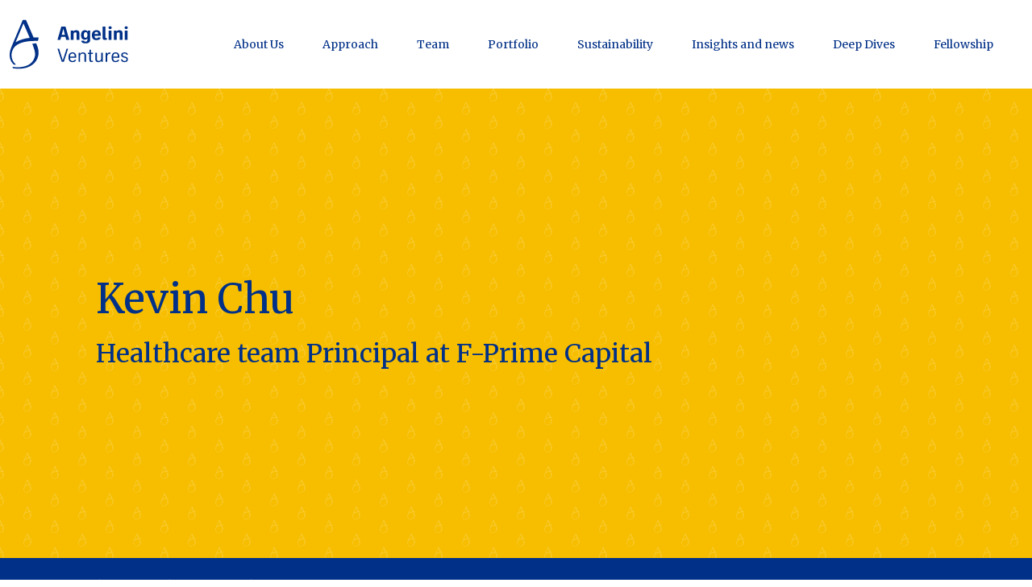

--- FILE ---
content_type: text/html; charset=utf-8
request_url: https://www.angeliniventures.com/authors/category-1/kevin-chu/
body_size: 9573
content:
<!doctype html>
<html id="site-ang-ventures" class="site-ang-ventures" lang="en-US" prefix="og: http://ogp.me/ns# fb: http://ogp.me/ns/fb#">

<head>
    
<meta charset="utf-8" />
<meta name="viewport" content="width=device-width, initial-scale=1.0">

    <meta name="robots" content="all">

<title>Angelini Ventures partners &amp; invests - Kevin Chu</title>
<meta name="description" content="" />

<link rel="icon" type="image/svg+xml" href="/favicon.svg">
<link rel="icon" type="image/png" href="/favicon.png" sizes="32x32">
<link rel="apple-touch-icon" href="/apple-touch-icon.png" sizes="180x180">
<link rel="alternate icon" type="image/ico" href="/favicon.ico">

<link href="https://www.angeliniventures.com/authors/category-1/kevin-chu/" rel="canonical">
<link href="https://www.angeliniventures.com/" rel="home">

    
<!-- font -->
<link rel="preconnect" href="https://fonts.googleapis.com">
<link rel="preconnect" href="https://fonts.gstatic.com" crossorigin>
<link href="https://fonts.googleapis.com/css2?family=Barlow:ital,wght@0,300;0,400;0,500;0,700;1,300;1,400;1,500;1,700&amp;family=Merriweather:ital,wght@0,400;0,700;0,900;1,400;1,700;1,900&amp;display=swap" rel="stylesheet">

<!-- css -->
<link rel="stylesheet" href="/css/master.css?v=2" media="screen, projection">
<link rel="stylesheet" href="/css/print.css" media="print">

    <!-- JS -->

<script>
    document.documentElement.classList.remove('no-js');
    document.documentElement.classList.add('has-js');
</script>
<script src="https://code.jquery.com/jquery-3.7.1.js"></script>


<script type="text/javascript" src="https://cdnjs.cloudflare.com/ajax/libs/uikit/3.0.3/js/uikit.min.js"></script>

<link href="/Scripts/magnific-popup/dist/magnific-popup.css" rel="stylesheet" />
<script src="/Scripts/magnific-popup/dist/jquery.magnific-popup.min.js"></script>

<script type="text/javascript" src="https://cdn.jsdelivr.net/npm/@accessible360/accessible-slick@1.0.1/slick/slick.min.js"></script>
<link rel="stylesheet" type="text/css" href="https://cdn.jsdelivr.net/npm/@accessible360/accessible-slick@1.0.1/slick/slick.min.css">

<script type="text/javascript" src="/scripts/handlebars/handlebars.min-v4.7.7.js"></script>

<!-- gsap: utile per gestire animazioni  -->
<script src="https://cdnjs.cloudflare.com/ajax/libs/gsap/3.11.3/gsap.min.js"></script>
<script src="https://cdnjs.cloudflare.com/ajax/libs/gsap/3.6.0/ScrollTrigger.min.js"></script>
<script src="https://cdnjs.cloudflare.com/ajax/libs/gsap/2.0.2/TweenMax.min.js"></script>

<script type="text/javascript" src="/Scripts/alecsandria/plugins/check-device.js"></script>

<script type="text/javascript" src="/Scripts/sal/sal.js"></script>
<link rel="stylesheet" type="text/css" href="/Scripts/sal/sal.css">
<noscript>
    <style type="text/css">
      [class*="animate-"],
      .mod-hero .mod__content {
        opacity: 1;
        transform: none;
      }
    </style>
</noscript>

<!-- swiper -->
<script src="https://cdn.jsdelivr.net/npm/swiper@8/swiper-bundle.min.js"></script>
<script type="text/javascript" src="/Scripts/alecsandria/swiper.js"></script>

<!-- gsap animation -->
<script type="text/javascript" src="/Scripts/alecsandria/animations.js"></script>
<script type="text/javascript" src="/Scripts/alecsandria/video_controls.js"></script>
<script type="text/javascript" src="/Scripts/alecsandria/sal_animazioni.js"></script>
<script type="text/javascript" src="/Scripts/alecsandria/anchor_scroll.js"></script>

<script type="text/javascript" src="/Scripts/alecsandria/plugins/menu_link.js"></script>
<script type="text/javascript" src="/Scripts/alecsandria/plugins/lazycontent.js"></script>
<script type="text/javascript" src="/Scripts/alecsandria/plugins/cover-video.js"></script>
<script type="text/javascript" src="/Scripts/alecsandria/core.js?v=2"></script>

    <script type="text/javascript">
        (function (window, document, dataLayerName, id) {
            window[dataLayerName] = window[dataLayerName] || [], window[dataLayerName].push({ start: (new Date).getTime(), event: "stg.start" }); var scripts = document.getElementsByTagName('script')[0], tags = document.createElement('script');
            function stgCreateCookie(a, b, c) { var d = ""; if (c) { var e = new Date; e.setTime(e.getTime() + 24 * c * 60 * 60 * 1e3), d = "; expires=" + e.toUTCString() } document.cookie = a + "=" + b + d + "; path=/" }
            var isStgDebug = (window.location.href.match("stg_debug") || document.cookie.match("stg_debug")) && !window.location.href.match("stg_disable_debug"); stgCreateCookie("stg_debug", isStgDebug ? 1 : "", isStgDebug ? 14 : -1);
            var qP = []; dataLayerName !== "dataLayer" && qP.push("data_layer_name=" + dataLayerName), isStgDebug && qP.push("stg_debug"); var qPString = qP.length > 0 ? ("?" + qP.join("&")) : "";
            tags.async = !0, tags.src = "//angelini.containers.piwik.pro/" + id + ".js" + qPString, scripts.parentNode.insertBefore(tags, scripts);
            !function (a, n, i) { a[n] = a[n] || {}; for (var c = 0; c < i.length; c++)!function (i) { a[n][i] = a[n][i] || {}, a[n][i].api = a[n][i].api || function () { var a = [].slice.call(arguments, 0); "string" == typeof a[0] && window[dataLayerName].push({ event: n + "." + i + ":" + a[0], parameters: [].slice.call(arguments, 1) }) } }(i[c]) }(window, "ppms", ["tm", "cm"]);
        })(window, document, 'dataLayer', 'a30ebe18-eb36-4dbf-9f54-d33c74ded3f2');
    </script>

<script id="cck" src="https://policy.angelinipharma.com/scripts/pageContent/min/content_kit.min.js"></script>

</head>

<body>

        <noscript><iframe src="//angelini.containers.piwik.pro/a30ebe18-eb36-4dbf-9f54-d33c74ded3f2/noscript.html" height="0" width="0" style="display:none;visibility:hidden"></iframe></noscript>

    <header class="site__masthead" role="banner">
    <div class="site__masthead-content">
        <div class="site__brand">
            <h1>
                <a href="/">
                    <img src="/images/logo_site.svg" width="152" height="64" alt="Logo Angelini Ventures">
                    <strong>Angelini Ventures</strong>
                </a>
            </h1>
        </div><!-- /site-brand -->
        <div class="l-nav l-nav__controls">
    <ul class="nav nav__controls-site" role="list">
        <li>
            <a href="#nav-site" class="menu-link">
                <span>Go to navigation</span>
            </a>
        </li>
        <li class="structural">
            <a href="#main">
                <span>Jump to main content</span>
            </a>
        </li>
    </ul><!-- /.nav nav__controls-site -->
</div>
            <div id="nav-site" class="nav__site">
        <nav class="l-nav l-nav__main" aria-label="Main navigation" role="navigation">
            <ul class="nav nav__main" data-prefix-label-open="Show menu" data-prefix-label-close="Close menu">
                    <li class="nav__item">
                        <a class="nav__link" href="/about-us/"><span>About Us</span></a>
                    </li>
                    <li class="nav__item">
                        <a class="nav__link" href="/approach/"><span>Approach</span></a>
                    </li>
                    <li class="nav__item">
                        <a class="nav__link" href="/team/"><span>Team</span></a>
                    </li>
                    <li class="nav__item">
                        <a class="nav__link" href="/portfolio/"><span>Portfolio</span></a>
                    </li>
                    <li class="nav__item">
                        <a class="nav__link" href="/sustainability/"><span>Sustainability</span></a>
                    </li>
                    <li class="nav__item">
                        <a class="nav__link" href="/insights-and-news/"><span>Insights and news</span></a>
                    </li>
                    <li class="nav__item">
                        <a class="nav__link" href="/deep-dives/"><span>Deep Dives</span></a>
                    </li>
                    <li class="nav__item">
                        <a class="nav__link" href="/fellowship/"><span>Fellowship</span></a>
                    </li>
            </ul>
        </nav>
    </div><!-- /nav__site -->

    </div><!-- /.site__masthead-content -->
</header>

    <main class="site__body" role="main" id="main">
        <article class="doc doc-person tpl-2">
    <div class="doc-content">
        <div class="doc__masthead">
            <div class="u-wrap">
                <header class="doc__header">
                    <h1 class="doc__title">Kevin Chu</h1>
                    <h2 class="doc__subtitle">Healthcare team Principal at F-Prime Capital</h2>
                </header><!-- doc__header -->
            </div><!-- /.u-wrap -->
        </div><!-- /doc__masthead -->
        <div class="doc-bd">
            
        </div>
    </div><!-- /doc-content -->
</article><!-- /doc -->
    </main>

    <footer role="contentinfo" id="footer" class="site__footer">
    <div class="site__footer-utils">
        <div class="c-breadcrumbs">
    <div class="c-list c-list-breadcrumbs">
        <span class="breadcrumbs__label">You are in: </span>
        <div class="breadcrumbs__bar">
            <button class="breadcrumbs__expand" type="button" aria-expanded="false">
                <span class="button__decor" aria-hidden="true">&bull;&nbsp;&bull;&nbsp;&bull;</span>
                <span class="vh">Show the full path</span>
            </button>
            <ol class="list list-breadcrumbs" role="list">
                    <li>
                            <a href="/">Home</a>
                    </li>
                    <li>
                            <a href="/authors/">Authors</a>
                    </li>
                    <li>
                            <a href="/authors/category-1/">Category 1</a>
                    </li>
                <li>
                    <strong>Kevin Chu</strong>
                </li>
            </ol>
        </div>
    </div><!-- /.c-list-breadcrumbs -->
</div><!-- /.c-breadcrumbs -->
        <div class="footer-skip"><a href="#main">Scroll to top</a></div>
    </div><!-- /.site__footer-utils -->
    <div class="site__footer-top">
        <div class="site__address">
            <div class="site__address-name">
                <address class="site__address-fig">
                    <a href="/"><img src="/images/logo_site_white.svg" width="152" height="64" alt="Logo Angelini Ventures"></a>
                </address>
                <div class="site__address-disclaimer">
                    <p><a rel="noopener" href="https://www.angeliniindustries.com/it/" target="_blank">Part of Angelini Industries</a></p>
                </div>
            </div>
            <div class="site__address-content">
                <p><strong>Angelini Ventures S.p.A</strong> <br />Viale Amelia 70</p>
<p><a href="mailto:info@angeliniventures.com" title="mailto:info@angeliniventures.com">info@angeliniventures.com</a></p>
            </div><!-- /.site__address-content -->
            <nav class="l-nav l-nav-footer l-nav-footer-social" aria-label="find Angeliniventures on social links">
                <h3 class="nav__title"><span>Follow us</span></h3>
                <ul class="nav nav__footer nav__footer-social">
                    <li class="item">
                        <a class="link__item" href="https://www.linkedin.com/company/angelini-ventures/">
                            <i class="icon icon-linkedin"></i>
                            <span class="vh">Linkedin</span>
                        </a>
                    </li>
                </ul>
            </nav>
        </div><!-- /site__address -->
            <div class="site-footer-nav">
                    <nav class="l-nav l-nav-footer">
                        <h3 class="nav__title"><span>Angelini Ventures</span></h3>
                        <ul class="nav nav__footer nav__footer-info" role="list">
                                <li><a href="/vision/">Vision</a></li>
                                <li><a href="/focus/">Focus</a></li>
                                <li><a href="/approach/">Approach</a></li>
                                <li><a href="/team/">Team</a></li>
                                <li><a href="/portfolio_old/">Portfolio</a></li>
                                <li><a href="/history/">History</a></li>
                                <li><a href="/insights-and-news/">Insight and news</a></li>
                        </ul>
                    </nav>
                    <!-- /.l-nav l-nav-footer -->
                    <nav class="l-nav l-nav-footer">
                        <h3 class="nav__title"><span>Careers</span></h3>
                        <ul class="nav nav__footer nav__footer-info" role="list">
                                <li><a href="/careers/" target="">Check our open positions</a></li>
                        </ul>
                    </nav>
                    <!-- /.l-nav l-nav-footer -->
            </div>
        <div class="site__footer-global">
            <nav class="l-nav l-nav-footer">
                <ul class="nav nav__footer nav__footer-info" role="list">
                                <li><a href="/cookie-policy/">Cookie Policy</a></li>
                                <li><a href="/privacy-policy/">Privacy policy</a></li>
                                <li><a href="/terms-of-use/">Terms of use</a></li>
                                <li><a href="/accessibility-statement/">Accessibility Statement</a></li>
                                <li><a href="/sitemap/">Sitemap</a></li>
                </ul>
            </nav><!-- /.l-nav l-nav-footer -->
        </div><!-- /site__global -->
    </div><!-- /.site__footer-top -->
    <div class="site__footer-bottom">
        <div class="site__copy">
            <p>© 2023 Angelini Ventures S.p.A. - Unique shareholder: Angelini Holding S.p.A. - Paid-up share capital: € 6,000,000 - VAT number and tax code: 16232271003 - Registration number at the company register: 1643420 - Name of the company exercising a management and coordination activity over the company: Angelini Holding S.p.A. - Certified e-mail: <span class="ui-provider a b c d e f g h i j k l m n o p q r s t u v w x y z ab ac ae af ag ah ai aj ak"><a id="menur556" rel="noreferrer noopener" href="mailto:angeliniventuresspa@legalmail.it" target="_blank" title="mailto:angeliniventuresspa@legalmail.it" class="fui-Link ___1rxvrpe f2hkw1w f3rmtva f1ewtqcl fyind8e f1k6fduh f1w7gpdv fk6fouc fjoy568 figsok6 f1hu3pq6 f11qmguv f19f4twv f1tyq0we f1g0x7ka fhxju0i f1qch9an f1cnd47f fqv5qza f1vmzxwi f1o700av f13mvf36 f1cmlufx f9n3di6 f1ids18y f1tx3yz7 f1deo86v f1eh06m1 f1iescvh fhgqx19 f1olyrje f1p93eir f1nev41a f1h8hb77 f1lqvz6u f10aw75t fsle3fq f17ae5zn" aria-label="Collegamento angeliniventuresspa@legalmail.it">angeliniventuresspa@legalmail.it</a></span></p>
        </div>
    </div><!-- /.site__footer-bottom -->
</footer>

    <svg width="0" height="0" display="none" xmlns="http://www.w3.org/2000/svg">
    <symbol id="icon-arrow" width="24.835" height="18.593" viewBox="0 0 24.835 18.593">
        <g transform="translate(-12.5 -22.082)"><path class="a" d="M12.5,45.832H34v2.774H12.5Z" transform="translate(0 -15.841)" /><path class="a" d="M55.275,40.675l-1.943-1.943,7.354-7.353-7.354-7.353,1.943-1.943,9.3,9.3Z" transform="translate(-27.236)" />
    </symbol>

    <symbol id="twitter" width="41px" height="40px" viewBox="0 0 41 40">
        <g stroke="none" stroke-width="1" fill="none" fill-rule="evenodd">
            <g transform="translate(-216.000000, -663.000000)" fill-rule="nonzero">
                <g id="Group-2" transform="translate(120.000000, 639.000000)">
                    <g id="Group" transform="translate(96.244454, 24.000000)">
                        <g id="Dark_Blue" fill="#313241">
                            <circle id="Oval" cx="20" cy="20" r="20"></circle>
                        </g>
                        <g id="Logo__x2014__FIXED" transform="translate(8.970000, 11.450000)" fill="#FFFFFF">
                            <path d="M7.37,19.1 C16.24,19.1 21.09,11.75 21.09,5.38 C21.09,5.17 21.09,4.96 21.08,4.76 C22.02,4.08 22.84,3.23 23.49,2.26 C22.63,2.64 21.7,2.9 20.72,3.02 C21.72,2.42 22.48,1.48 22.84,0.35 C21.91,0.9 20.88,1.3 19.78,1.52 C18.9,0.58 17.65,1.42108547e-15 16.26,1.42108547e-15 C13.6,1.42108547e-15 11.44,2.16 11.44,4.82 C11.44,5.2 11.48,5.57 11.57,5.92 C7.56,5.72 4.01,3.8 1.63,0.88 C1.22,1.59 0.98,2.42 0.98,3.3 C0.98,4.97 1.83,6.45 3.13,7.31 C2.34,7.29 1.6,7.07 0.95,6.71 C0.95,6.73 0.95,6.75 0.95,6.77 C0.95,9.11 2.61,11.05 4.82,11.5 C4.42,11.61 3.99,11.67 3.55,11.67 C3.24,11.67 2.94,11.64 2.64,11.58 C3.25,13.5 5.03,14.89 7.14,14.93 C5.49,16.22 3.41,16.99 1.15,16.99 C0.76,16.99 0.38,16.97 -2.84217094e-15,16.92 C2.11,18.3 4.65,19.1 7.37,19.1" id="Path"></path>
                        </g>
                    </g>
                </g>
            </g>
        </g>
    </symbol>
    <symbol width="40px" height="40px" viewBox="0 0 40 40" id="linkedin">
        <title>Icons / Socials / Linkedin</title>
        <g stroke="none" stroke-width="1" fill="none" fill-rule="evenodd">
            <g transform="translate(-120.000000, -663.000000)">
                <g id="Group-2" transform="translate(120.000000, 639.000000)">
                    <g id="Group" transform="translate(0.000000, 24.000000)">
                        <circle id="Oval" fill="#313241" cx="20" cy="20" r="20"></circle>
                        <g id="Group-4" transform="translate(11.000000, 11.000000)" fill="#FFFFFF">
                            <path d="M0.102587177,18 L4.0056243,18 L4.0056243,5.44353206 L0.102587177,5.44353206 L0.102587177,18 Z M4.13385827,1.95134983 C4.13385827,3.02952756 3.33779528,3.90286839 2.02829021,3.90286839 C0.796062992,3.90286839 0,3.02952756 0,1.95134983 C0,0.84735658 0.821541057,0 2.0795838,0 C3.33779528,0 4.1083802,0.84735658 4.13385827,1.95134983 L4.13385827,1.95134983 Z" id="Fill-1"></path>
                            <path d="M6.34150731,9.44912261 C6.34150731,7.88298088 6.29021372,6.57364454 6.23908886,5.44349831 L9.62817773,5.44349831 L9.80821147,7.18967379 L9.88515186,7.18967379 C10.3985939,6.36779528 11.6569741,5.16087739 13.7625422,5.16087739 C16.3304274,5.16087739 18.2559618,6.8815748 18.2559618,10.5791001 L18.2559618,17.9999663 L14.3530934,17.9999663 L14.3530934,11.0412486 C14.3530934,9.42364454 13.7880202,8.31965129 12.3757593,8.31965129 C11.2972441,8.31965129 10.6555681,9.06425197 10.3731159,9.78303712 C10.27036,10.0396738 10.2443757,10.3992351 10.2443757,10.7589651 L10.2443757,17.9999663 L6.34150731,17.9999663 L6.34150731,9.44912261 Z" id="Fill-3"></path>
                        </g>
                    </g>
                </g>
            </g>
        </g>
    </symbol>
    <symbol width="41px" height="41px" viewBox="0 0 41 41" id="facebook">
        <g stroke-width="1" fill="none" fill-rule="evenodd">
            <g transform="translate(-168.000000, -662.000000)" fill="#313241">
                <g id="Group-2" transform="translate(120.000000, 639.000000)">
                    <g id="Fill-1" transform="translate(48.000000, 23.780000)">
                        <path d="M40.2444536,20.1222268 C40.2444536,9.00901963 31.235434,0 20.1222268,0 C9.00901963,0 1.7408297e-13,9.00901963 1.7408297e-13,20.1222268 C1.7408297e-13,30.1658119 7.35840751,38.49044 16.9781289,40 L16.9781289,25.938808 L11.8689697,25.938808 L11.8689697,20.1222268 L16.9781289,20.1222268 L16.9781289,15.6890487 C16.9781289,10.6459156 19.9822358,7.86024485 24.5785926,7.86024485 C26.7801293,7.86024485 29.0829059,8.25325709 29.0829059,8.25325709 L29.0829059,13.2052113 L26.5455403,13.2052113 C24.0458645,13.2052113 23.2663247,14.7563128 23.2663247,16.3476193 L23.2663247,20.1222268 L28.8470986,20.1222268 L27.9549608,25.938808 L23.2663247,25.938808 L23.2663247,40 C32.8860461,38.49044 40.2444536,30.1658119 40.2444536,20.1222268"></path>
                    </g>
                </g>
            </g>
        </g>
    </symbol>
    <symbol id="flash-a" viewBox="0 0 418.8 420">
        <path d="m286.68,15.09c-.74-.84-1.78-1.34-2.92-1.45C173.06,2.65,60.72-4.73-51.4,6.22v60.71c121.21-16.93,249.78-13.44,369.64,2.11.79.1,1.37-.69,1.05-1.38-12.45-26.45-23.97-42.76-32.6-52.56Z" />
        <path d="m258.22,151.81c-.82-.67-1.92-1.04-3-1.01-30.31.85-53.35,3.96-70.61,7.78-1.51.33-1.91,2.18-.7,3.11,87.35,67.55,142.45,158.53,161.79,258.2h70.56c-17.48-96.54-64.26-191.36-158.03-268.08Z" />
    </symbol>
    <symbol id="flash-b" viewBox="0 0 418 419.8">
        <path d="m479,282.79c-133.94,19.57-276.01,15.53-408.46-2.44-.87-.12-1.52.8-1.16,1.6,13.76,30.58,26.49,49.43,36.03,60.77.82.97,1.96,1.55,3.22,1.68,122.34,12.7,246.47,21.23,370.37,8.58v-70.18Z" />
        <path d="m136.87,184.66c.91.78,2.12,1.2,3.32,1.16,33.5-.98,58.95-4.58,78.03-8.99,1.67-.39,2.11-2.52.77-3.6C158.9,124.62,112.65,65.5,81.11,0H-.69c28.99,66.59,73.29,129.64,137.56,184.66Z" />
    </symbol>
    <symbol id="flash-c" viewBox="0 0 449.2 495.8">
        <path d="m0,114.4c28.8,3.2,57.2,10,85.2,19.4,174,58.6,265.1,198.3,304.3,362.4h59.7C406.8,267.4,267.3,60.8,21.3,4,14.3,2.4,7.1,1,0-.2v114.6H0Z" />
    </symbol>
    <symbol id="flash-d" viewBox="0 0 395 475">
        <path d="m396.4.8C209.8,76.9,57.8,220.6,8,436.7c-2.9,12.6-5.2,25.4-7,38.3h130.9c2.8-37.5,11.1-74.4,23.4-110.7,45-133.5,132-223.9,241.2-282.3V.8h0Z" />
    </symbol>
</svg>

    <script src="https://cdnjs.cloudflare.com/ajax/libs/jquery-validate/1.21.0/jquery.validate.min.js"></script>
<script src="/Scripts/alecsandria/getintouch.js?v=2"></script>



<div class="dialog mfp-hide">
    <div id="dialog-modal-tp1"
         class="dialog-modal [ dialog-modal-tp1 ]"
         role="dialog"
         aria-modal="true"
         aria-live="polite"
         aria-labelledby="dialogTitle">
        <div class="dialog-modal-content">
            <input type="text" name="dialog-anchor" id="dialog-anchor" value="" aria-hidden="true" class="vh">
            <h2 class="dialog-modal__title" id="dialogTitle">

                Get in touch with our team
            </h2>

            <div class="form-block">
                <form action="#" method="post" id="getInTouchID">
                    <div class="msg msg-alert " role="status" aria-relevant="all" aria-label="Avviso agli utenti" id="form-msg-id" style="display: none">
                        <!-- il archive-counter diventa 0 -->
                        <div class="msg-content">
                            <h2>Please note</h2>
                            <p>the following mandatory fields have not been specified:</p>
                            <ul id="error-list">
                            </ul>
                        </div>
                        <!-- /.msg-content -->
                    </div>

                    <div class="msg msg-success vh" role="status" aria-relevant="additions" aria-label="Avviso agli utenti" id="form-msg-success-id">
                        <!-- il archive-counter diventa 0 -->
                        <div class="msg-content">
                            <p>Thank you!</p>
                            <p>
                                Your message was correctly sent. We will be back to you soon.
                            </p>
                        </div>
                        <!-- /.msg-content -->
                    </div>

                    <fieldset class="fld" id="fldContainer">

                        <div class="fld__content">

                            <div class="fields-group">
                                <div class="field-group field-group-w-half" id="nameContainer">
                                    <div class="field-label vh">
                                        <label for="name" class="c-label">
                                            Name
                                        </label>
                                    </div>
                                    <div class="field-content">
                                        <input type="text" name="name" id="name" value="" class="c-input" required placeholder="Name">
                                    </div>
                                </div><!-- field-group -->
                                <div class="field-group field-group-w-half" id="surnameContainer">
                                    <div class="field-label vh">
                                        <label for="" class="c-label">
                                            Surname
                                        </label>
                                    </div>
                                    <div class="field-content">
                                        <input type="text" name="surname" id="surname" value="" class="c-input" required placeholder="Surname">
                                    </div>
                                </div>
                            </div>
                            <!-- /.fields-group --><!-- field-group -->

                            <div class="field-group " id="emailContainer">
                                <div class="field-label vh">
                                    <label for="" class="c-label">
                                        Email <span class="c-label-required"> (obbligatorio)</span>
                                        <!-- /.c-label-required -->
                                    </label>
                                </div>
                                <div class="field-content">
                                    <input type="email" name="email" id="email" value="" class="c-input" required placeholder="Email">
                                </div>
                            </div>

                            <div class="field-group">
                                <div class="field-label">
                                    <label for="" class="c-label">
                                        Message
                                        <!-- /.c-label-required -->
                                    </label>
                                </div>
                                <div class="field-content">
                                    <textarea name="text" id="text" cols="30" rows="10"  class="c-textarea"></textarea>
                                </div>
                            </div>

                        </div>
                        <!-- /.fld__content -->
                    </fieldset>

                    <fieldset class="fld fld-privacy" id="privacyContainer">

                        <div class="fld__content">

                            <!-- field-group -->

                            <div class="field-group field-group-opt" id="checkboxContainer">
                                <div class="field-content">
                                    <p class="c-option">
                                        <label for="opt-privacy">
                                            <input type="checkbox" value="1" name="opt-privacy" id="opt-privacy">
                                            <span>
                                                I’ve read the <a href="/media/xvgbggbo/av_privacy-notice_contact-form_20231102.pdf" target="_blank">privacy notice</a>, and I’m happy to submit the form
                                            </span>
                                        </label>
                                        <!-- /option -->
                                    </p>
                                </div>
                                <!-- /.field-content -->
                            </div><!-- field-group -->


                            <div class="field-group field-group-opt" id="checkboxContainerNewsletter">
                                <div class="field-content">
                                    <p class="c-option">
                                        <label for="opt-newsletter">
                                            <input type="checkbox" value="1" name="opt-newsletter" id="opt-newsletter">
                                            <span>
                                                I’m happy to subscribe to Angelini Ventures informative newsletter
                                            </span>
                                        </label>
                                        <!-- /option -->
                                    </p>
                                </div>
                                <!-- /.field-content -->
                            </div><!-- field-group -->

                        </div>
                    </fieldset>

                    <div class="btnbar" id="btnContainer">
                        <div class="btn-group">
                            <button type="submit" class="btn btn-primary" id="submitbtn"><span>Submit</span></button>
                        </div>
                    </div>
                    <!-- /.btnbar -->
                </form>
            </div>

            <button type="button" class="dialog-modal-close" id="closeFormBtn"><span>chiudi modale</span></button>
        </div>
    </div>
</div>

    <!-- js utili divs -->
    <div class="viewer-mobile"></div>
    <div class="viewer-tablet"></div>
    <div class="viewer-desktop"></div>
    <!-- fine js utili divs -->

</body>

</html>

--- FILE ---
content_type: text/css
request_url: https://www.angeliniventures.com/css/master.css?v=2
body_size: 35640
content:
html,body,div,span,applet,object,iframe,h1,h2,h3,h4,h5,h6,p,blockquote,pre,a,abbr,acronym,address,big,cite,code,del,dfn,em,img,ins,kbd,q,s,samp,small,strike,strong,sub,sup,tt,var,b,u,i,center,dl,dt,dd,ol,ul,li,fieldset,form,label,legend,table,caption,tbody,tfoot,thead,tr,th,td,article,aside,canvas,details,embed,figure,figcaption,footer,header,hgroup,menu,nav,output,ruby,section,summary,time,mark,audio,video{margin:0;padding:0;border:0;font-size:100%;font:inherit;vertical-align:baseline}article,aside,details,figcaption,figure,footer,header,hgroup,menu,nav,section{display:block}body{line-height:1}ol,ul{list-style:none}blockquote,q{quotes:none}blockquote:before,blockquote:after,q:before,q:after{content:'';content:none}table{border-collapse:collapse;border-spacing:0}#skip-link{position:absolute;-webkit-transform:translateX(-100%);transform:translateX(-100%)}#skip-link:focus{position:unset;-webkit-transform:unset;transform:unset}.main{scroll-margin:1rem}*,*:before,*:after{-webkit-box-sizing:border-box;box-sizing:border-box}:root{--space-0: 0;--unity: var(--space-xxs);--gutter: var(--space-s);--negative-gutter: calc(-1 * var(--gutter));--space-xxs: 4px;--space-xs: 8px;--space-s: 12px;--space-m: calc(var(--space-s) * 2);--space-l: var(--space-m);--space-xl: var(--space-m);--space-xxl: var(--space-m);--animate-duration: 1.2s;--animate-delay: 0.2s;--sal-slide-offset-right: 20%;--sal-slide-offset-left: -20%}[data-animate]{-webkit-transition-duration:var(--animate-duration);transition-duration:var(--animate-duration);-webkit-transition-delay:var(--animate-delay);transition-delay:var(--animate-delay);-webkit-transition-timing-function:var(ease);transition-timing-function:var(ease)}[data-animate][data-animate-easing=ease]{-webkit-transition-timing-function:ease;transition-timing-function:ease}@media (prefers-reduced-motion: no-preference){[data-animate='slide-up']{opacity:0;-webkit-transform:translateY(20%);transform:translateY(20%);-webkit-transition-property:opacity, -webkit-transform;transition-property:opacity, -webkit-transform;transition-property:opacity, transform;transition-property:opacity, transform, -webkit-transform}[data-animate='slide-down']{opacity:0;-webkit-transform:translateY(-20%);transform:translateY(-20%);-webkit-transition-property:opacity, -webkit-transform;transition-property:opacity, -webkit-transform;transition-property:opacity, transform;transition-property:opacity, transform, -webkit-transform}[data-animate='slide-left']{opacity:0;-webkit-transform:translateX(20%);transform:translateX(20%);-webkit-transition-property:opacity, -webkit-transform;transition-property:opacity, -webkit-transform;transition-property:opacity, transform;transition-property:opacity, transform, -webkit-transform}[data-animate='slide-right']{opacity:0;-webkit-transform:translateX(-20%);transform:translateX(-20%);-webkit-transition-property:opacity, -webkit-transform;transition-property:opacity, -webkit-transform;transition-property:opacity, transform;transition-property:opacity, transform, -webkit-transform}[data-animate|=slide].sal-animate,body.sal-disabled [data-animate|=slide]{opacity:1;-webkit-transform:none;transform:none}}@media screen and (min-width: 768px){:root{--space-l: calc(var(--unity)* 8);--space-xl: calc(var(--unity)* 12);--space-xxl: calc(var(--unity)* 16)}}@media screen and (min-width: 1024px){:root{--space-l: calc(var(--gutter) * 4);--space-xl: calc(var(--gutter) * 6);--space-xxl: calc(var(--gutter) * 8)}}html{font-size:100%;font-family:"Barlow",Georgia,serif}body{background-color:#fff;font-size:16px;font-size:1rem;line-height:1.875;text-align:left;font-display:swap;overflow-x:hidden}img{max-width:100%;height:auto;width:auto;border-width:0;vertical-align:middle}img[width],img[height]{max-width:none}figure img{display:block;margin:0}a,a:visited{color:#003087;text-decoration:none}a:hover,a:focus{color:#003087;text-decoration:underline}a:active{color:#003087;text-decoration:none}a span,a strong{cursor:pointer}.lf{float:left}.rf{float:right}.c-left{clear:left}.c-right{clear:right}.nowrap{white-space:nowrap}.txt-right,.t-right{text-align:right}.txt-left,.t-left{text-align:left}.txt-justify{text-align:justify}.txt-center,.t-center{text-align:center}.txt-upp{text-transform:uppercase}.nomrg{margin:0}.nowrap{white-space:nowrap}.inl{width:auto}.amp{font-family:"Hoefler Text";font-style:italic;font-weight:normal}.structural,.vh,.menu-link span,.isvishidden,.sr-only,.spacer{overflow:hidden;position:absolute;clip:rect(0 0 0 0);height:1px;width:1px;margin:-1px;padding:0;border:0}.structural.focusable:active,.structural.focusable:focus,.vh.focusable:active,.menu-link span.focusable:active,.vh.focusable:focus,.menu-link span.focusable:focus,.isvishidden.focusable:active,.isvishidden.focusable:focus,.sr-only.focusable:active,.sr-only.focusable:focus,.spacer.focusable:active,.spacer.focusable:focus{position:static;clip:auto;height:auto;width:auto;margin:0;overflow:visible}.is-hidden{display:none !important}.cf{*zoom:1}.cf:before,.cf:after{display:table;content:""}.cf:after{clear:both}.hide-accessibly{position:absolute !important;opacity:0;pointer-events:none}.visible{visibility:visible !important}.invisible{visibility:hidden !important}.c-h{margin:0 0 24px;padding-top:12px}.c-h:first-child{padding-top:0}.o-title:last-child .c-h:last-child{margin-bottom:0}.e-content:after{content:"";display:block;clear:both;line-height:0;font-size:0}.e-content small{font-size:80%}.e-content strong,.e-content b{font-weight:700}.e-content em,.e-content i{font-style:italic}.e-content sub,.e-content sup{position:relative;font-size:75%;line-height:0;vertical-align:baseline}.e-content sub{bottom:-.25em}.e-content sup{top:-.5em}.e-content hr{background-color:transparent !important;height:0;width:100%;-webkit-appearance:none;-moz-appearance:none;appearance:none;border:1px solid rgba(0,48,135,0.5);border-width:1px 0 0;margin:24px 0}.e-content .scrollable{margin-bottom:24px}.e-content .scrollable.has-scroll{position:relative;overflow:hidden;border:1px solid #4d4d4d}.e-content .scrollable.has-scroll table{margin-bottom:0;border:0}.e-content .scrollable.has-scroll:after{position:absolute;top:0;left:100%;width:50px;height:100%;border-radius:10px 0 0 10px / 50% 0 0 50%;-webkit-box-shadow:-5px 0 10px rgba(0,0,0,0.15);box-shadow:-5px 0 10px rgba(0,0,0,0.15);content:''}.e-content .scrollable.has-scroll>div{overflow-x:auto}.e-content .scrollable>div::-webkit-scrollbar{height:12px}.e-content .scrollable>div::-webkit-scrollbar-track{-webkit-box-shadow:0 0 2px rgba(0,0,0,0.15) inset;box-shadow:0 0 2px rgba(0,0,0,0.15) inset;background:#f0f0f0}.e-content .scrollable>div::-webkit-scrollbar-thumb{border-radius:6px;background:#ccc}.e-content p,.e-content li,.e-content dd,.e-content dt,.e-content ul,.e-content ol,.e-content dl,.e-content h1,.e-content h2,.e-content h3,.e-content h4,.e-content h5,.e-content h6,.e-content table,.e-content td,.e-content th,.e-content blockquote{vertical-align:baseline;padding:0;margin:0}.e-content p:last-child,.e-content li:last-child,.e-content dd:last-child,.e-content dt:last-child,.e-content ul:last-child,.e-content ol:last-child,.e-content dl:last-child,.e-content h1:last-child,.e-content h2:last-child,.e-content h3:last-child,.e-content h4:last-child,.e-content h5:last-child,.e-content h6:last-child,.e-content table:last-child,.e-content td:last-child,.e-content th:last-child,.e-content blockquote:last-child{margin-bottom:0}.e-content p,.e-content h2,.e-content h3,.e-content h1,.e-content dl,.e-content ol,.e-content ul,.e-content blockquote,.e-content table{margin:0 0 16px}.e-content h2{padding-top:32px}.e-content>h2:first-child{padding-top:0}.e-content h4,.e-content h5,.e-content h6{margin:0 0 16px}.e-content h4+ul,.e-content h4+ol,.e-content h5+ul,.e-content h5+ol,.e-content h6+ul,.e-content h6+ol{margin-top:16px}.e-content p:last-child,.e-content table:last-child,.e-content li:last-child{margin-bottom:0}.e-content img{display:block;max-width:100% !important;height:auto !important;margin:0 0 16px 0;border:0}.e-content img:last-child{margin-bottom:0}.e-content .w-full{width:100%}.e-content ul,.e-content ol{padding:0 0 0 16px}.e-content ul:last-child,.e-content ol:last-child{margin-bottom:0}.e-content ul li,.e-content ol li{background-image:none;margin:0 0 16px}.e-content ul li:before,.e-content ul li:after,.e-content ol li:before,.e-content ol li:after{display:none}.e-content ul li ul,.e-content ul li ol,.e-content ol li ul,.e-content ol li ol{margin-top:8px}.e-content ul li p+ul,.e-content ul li p+ol,.e-content ol li p+ul,.e-content ol li p+ol{margin-top:0}.e-content ul>li{position:relative;z-index:1;padding-left:30px}.e-content ul>li:before{background:url("img/bullet_parentesi.svg") no-repeat 50% 50%;background-size:auto;background-size:contain;content:"";position:absolute;top:5px;left:0;display:block;width:17px;height:16px}.e-content ol{list-style-type:decimal;padding-left:36px}.e-content li::marker{color:#4D4D4D}.e-content td,.e-content th{height:auto !important;vertical-align:top;padding:0 12px 12px 0;margin:0}.e-content table{border-collapse:collapse;border-spacing:0;-webkit-box-sizing:border-box;box-sizing:border-box}.e-content table .txt-nowrap{white-space:nowrap}.e-content .table-data{width:100%;border:1px solid #4d4d4d}.e-content .table-data td,.e-content .table-data th{vertical-align:middle;padding:12px;border:1px solid #4d4d4d;border-width:0 1px 1px 0}.e-content .table-data td:last-child,.e-content .table-data th:last-child{border-right:0}.e-content .table-data th,.e-content .table-data tr:first-child td{font-weight:700;min-width:160px}.e-content .table-data th strong,.e-content .table-data tr:first-child td strong{font-size:18px;font-size:1.125rem;line-height:1.5;font-weight:400;font-family:"Merriweather",sans-serif;color:#003087}.e-content .table-data ul,.e-content .table-data ol,.e-content .table-data li,.e-content .table-data p{margin-bottom:8px}.e-content .table-data ul:last-child,.e-content .table-data ol:last-child,.e-content .table-data li:last-child,.e-content .table-data p:last-child{margin-bottom:0}.e-content .table-data li ul,.e-content .table-data li ol{margin-top:8px}.e-content .table-data li p+ul,.e-content .table-data li p+ol{margin-top:0}.e-content .table-bordered{margin-left:auto;margin-right:auto;border:1px solid #4d4d4d;border-collapse:separate;border-spacing:0}.e-content .table-bordered td{padding:12px;border:1px solid #4d4d4d;border-width:1px 0 0}.e-content h3+h2,.e-content .h-subtitle+h2{padding-top:0}.e-content .txt-upp{text-transform:uppercase}.e-content .c-img{clear:both;max-width:100%;margin:0 auto 16px}.e-content .clear-l{clear:left}.e-content .clear-r{clear:right}.e-content .cta+.cta{-webkit-margin-start:12px;margin-inline-start:12px}.e-content .list-logos{display:-webkit-box;display:-ms-flexbox;display:flex;-webkit-box-orient:horizontal;-webkit-box-direction:normal;-ms-flex-flow:row wrap;flex-flow:row wrap;-webkit-box-align:start;-ms-flex-align:start;align-items:flex-start;-webkit-box-pack:center;-ms-flex-pack:center;justify-content:center;margin:0;padding:24px 0}.e-content .list-logos>li{overflow:hidden;display:-webkit-box;display:-ms-flexbox;display:flex;-webkit-box-align:center;-ms-flex-align:center;align-items:center;-webkit-box-pack:center;-ms-flex-pack:center;justify-content:center;padding:24px;margin:0}.e-content .list-logos>li::before{content:none;display:none}.e-content .list-logos img{display:block;width:auto;max-width:100%;height:auto;margin:0;padding:0}.o-cta{clear:both;float:none !important;margin-left:-12px;margin-right:-12px;-webkit-box-sizing:border-box;box-sizing:border-box}.o-cta:after{content:"";display:block;clear:both}.o-cta .cta{display:-webkit-box;display:-ms-flexbox;display:flex;-webkit-box-align:center;-ms-flex-align:center;align-items:center;margin:0 auto}.o-cta-items-right,.o-cta-items-left,.o-cta-items-center{display:-webkit-box;display:-ms-flexbox;display:flex;-ms-flex-wrap:wrap;flex-wrap:wrap;-webkit-box-pack:center;-ms-flex-pack:center;justify-content:center;-webkit-box-align:center;-ms-flex-align:center;align-items:center}.o-cta-items-right{-webkit-box-pack:end;-ms-flex-pack:end;justify-content:flex-end}.o-cta-items-right .cta-group{float:right;clear:none}.o-cta-items-left{-webkit-box-pack:start;-ms-flex-pack:start;justify-content:flex-start}.o-cta-items-left .cta-group{float:left;clear:none}.o-cta-items-center{-webkit-box-pack:center;-ms-flex-pack:center;justify-content:center}.cta-group{clear:both;display:-webkit-box;display:-ms-flexbox;display:flex;margin:0 12px 12px;-webkit-box-sizing:border-box;box-sizing:border-box}.cta-group-left{text-align:left;clear:none;float:left;margin-left:0;margin-right:8px}.cta-group-right{text-align:center;clear:none;float:right;margin-right:0;margin-left:8px}.cta-group-center{text-align:center}.cta{text-align:left}.cta .cta__text{display:block}.cta-button{text-align:center}.cta-twi .i{width:auto;-webkit-box-flex:0;-ms-flex:0 0 auto;flex:0 0 auto;margin-right:8px}.cta-twi img,.cta-twi svg{max-width:100%}.cta-twi svg{width:40px;height:40px}.cta-secondary,.cta-primary{padding:0}.cta-secondary:after,.cta-primary:after{display:none}.cta-button,.cta-button-outline{text-transform:uppercase;display:inline-block;padding:.75rem 1.5rem}.cta-button,.cta-button:hover,.cta-button:active,.cta-button:focus,.cta-button-outline,.cta-button-outline:hover,.cta-button-outline:active,.cta-button-outline:focus{text-decoration:none;border:1px solid #003087;border-radius:36px}.cta-bigger .cta-button,.cta-bigger .cta-button-outline{padding:32px}.cta-link{display:-webkit-inline-box;display:-ms-inline-flexbox;display:inline-flex;-webkit-box-align:center;-ms-flex-align:center;align-items:center}.cta-link::after{content:'';vertical-align:middle;display:inline-block;width:28px;height:24px;margin-left:12px;background:url("img/ico_avanti_parentesi.svg") no-repeat 100% 50%;background-size:contain}.cta-link:hover,.cta-link:focus{text-decoration:underline}.cta-link:hover::after,.cta-link:focus::after{background-image:url("img/ico_avanti_parentesi_focus.svg")}.cta-link:active{text-decoration:underline}.cta-link:active::after{background-image:url("img/ico_avanti_parentesi_pressed.svg")}.cta-link:disabled::after,.cta-link[disabled]::after,.cta-link.disabled::after{background-image:url("img/ico_avanti_parentesi_disabled.svg")}.cta-tp2{position:relative;display:inline-block;padding:12px 24px;border:3px solid currentColor;border-radius:4px}.cta-tp2::before,.cta-tp2::after{content:"";display:block;position:absolute;width:10px;height:3px;background:#fff;-webkit-transition:width .3s;transition:width .3s}.cta-tp2:before{top:-3px;left:8px}.cta-tp2:after{top:auto;left:auto;bottom:-3px;right:8px}.cta-tp2:focus::before,.cta-tp2:focus::after,.cta-tp2:hover::before,.cta-tp2:hover::after{width:0}.cta-archive,.c-card__utils .cta-tp2,.btn-primary{position:relative;display:inline-block;padding:12px 24px;border:3px solid currentColor;border-radius:4px}.cta-archive::before,.cta-archive::after,.c-card__utils .cta-tp2::before,.c-card__utils .cta-tp2::after,.btn-primary::before,.btn-primary::after{content:"";display:block;position:absolute;width:10px;height:3px;background:#fff;-webkit-transition:width .3s;transition:width .3s}.cta-archive:before,.c-card__utils .cta-tp2:before,.btn-primary:before{top:-3px;left:8px}.cta-archive:after,.c-card__utils .cta-tp2:after,.btn-primary:after{top:auto;left:auto;bottom:-3px;right:8px}.cta-archive:focus::before,.cta-archive:focus::after,.cta-archive:hover::before,.cta-archive:hover::after,.c-card__utils .cta-tp2:focus::before,.c-card__utils .cta-tp2:focus::after,.c-card__utils .cta-tp2:hover::before,.c-card__utils .cta-tp2:hover::after,.btn-primary:focus::before,.btn-primary:focus::after,.btn-primary:hover::before,.btn-primary:hover::after{width:0}.scroll-down{color:#003087;display:none;position:absolute;z-index:20;top:auto;left:50%;bottom:4.16667%;-webkit-transform:translateX(-50%);transform:translateX(-50%)}.scroll-down button{background-color:transparent;color:inherit;text-decoration:none;display:block;padding:44px 0 0;margin:0;border:0;cursor:pointer}.scroll-down button::before{content:"";display:block;position:absolute;top:0;left:50%;width:27px;height:44px;border:3px solid #003087;border-radius:30px;-webkit-transform:translateX(-50%);transform:translateX(-50%)}.scroll-down button::after{background-color:#fff;content:"";display:block;position:absolute;z-index:1;top:10px;left:50%;-webkit-transform:translateX(-50%);transform:translateX(-50%);width:5px;height:5px;border-radius:50px;-webkit-animation:bounce 2.2s ease infinite;animation:bounce 2.2s ease infinite}@-webkit-keyframes bounce{0%{top:10px;opacity:1}50%{opacity:1}100%{top:30px;opacity:0}}@keyframes bounce{0%{top:10px;opacity:1}50%{opacity:1}100%{top:30px;opacity:0}}.bk-dark .scroll-down,.bk-dark .inverted{color:#fff}.bk-dark .scroll-down button::before,.bk-dark .inverted button::before{border-color:#fff}.c-media .fig{text-align:center;overflow:hidden;-webkit-box-flex:0;-ms-flex:0 0 auto;flex:0 0 auto;width:100%;position:relative;z-index:1;margin:0 auto}.c-media img,.c-media picture{max-width:100%;max-height:100%;height:auto;width:auto;line-height:1;display:block;overflow:hidden;margin:0 auto}.c-media .c-caption{display:block;margin-top:var(--space-s)}.c-media .c-caption__text :where(p){margin:0;padding:0}.c-caption{display:-webkit-box;display:-ms-flexbox;display:flex;-webkit-box-pack:justify;-ms-flex-pack:justify;justify-content:space-between;margin-top:12px}.c-caption__text{width:100%;overflow:auto;-webkit-box-sizing:border-box;box-sizing:border-box}.o-image,.o-video{width:100%;max-width:100%}.o-video{position:relative;z-index:1}.o-video .video{background-color:#000;position:relative;z-index:1;padding-bottom:56.25%;padding-top:0;margin:0;height:0;overflow:hidden}.o-video .video-16of9{padding-bottom:56.25%}.o-video .video-4of3{padding-bottom:75%}.o-video .video-1of1{padding-bottom:100%}.video iframe,.video object,.video embed{position:absolute;top:0;left:0;width:100%;height:100%;overflow:hidden;border:0}.o-media.w-full{max-width:calc(100%)}.o-media.w-full img{width:100%}.u-wrap{width:100%;max-width:1440px;padding:0 var(--space-s);margin:0 auto}.no-gutters{padding-left:0;padding-right:0}.no-gutters>.u-wrap{padding-left:0;padding-right:0}.u-split{display:-webkit-box;display:-ms-flexbox;display:flex;-ms-flex-wrap:wrap;flex-wrap:wrap;-webkit-box-pack:justify;-ms-flex-pack:justify;justify-content:space-between}.u-area{-webkit-box-flex:0;-ms-flex:0 0 100%;flex:0 0 100%;max-width:100%;-webkit-box-sizing:border-box;box-sizing:border-box}.u-area>*+*{margin-top:var(--space-m)}.u-flow>*+*{margin-top:var(--space-m)}.u-flow-sm>*+*{margin-top:var(--space-s)}.u-flow-lg>*+*{margin-top:var(--space-l)}.u-flow-xl>*+*{margin-top:var(--space-xl)}.u-flow-xxl>*+*{margin-top:var(--space-xxl)}.u-flow-0>*+*{margin-top:0}.o-grid{display:-webkit-box;display:-ms-flexbox;display:flex;-ms-flex-wrap:wrap;flex-wrap:wrap;-webkit-box-pack:start;-ms-flex-pack:start;justify-content:flex-start;position:relative;z-index:1;top:-24px;margin:0 -12px -24px;-webkit-box-sizing:border-box;box-sizing:border-box}:where(.o-grid) .u-area{padding:0 12px;margin-top:24px}.o-grid-items-centered{-webkit-box-pack:center;-ms-flex-pack:center;justify-content:center}.align-items-centered{-webkit-box-align:center;-ms-flex-align:center;align-items:center}:where(.o-grid-no-gutters){margin-left:0;margin-right:0}:where(.o-grid-no-gutters)>.u-area{display:-webkit-box;display:-ms-flexbox;display:flex;-ms-flex-wrap:wrap;flex-wrap:wrap}:where(.o-grid-no-gutters)>.u-area>*{-webkit-box-flex:0;-ms-flex:0 0 auto;flex:0 0 auto;width:100%;max-width:100%}:where(.o-grid-no-gutters)>.u-area{padding-left:0;padding-right:0}.c-prose,.o-prose,.c-title,.o-title,.c-mwc{clear:left}.c-prose:after,.o-prose:after{content:" ";clear:both;display:block}@media screen and (min-width: 1024px){.w-12of12\@lg{max-width:100%}.w-11of12\@lg{max-width:91.66667%}.w-10of12\@lg{max-width:83.33333%}.w-9of12\@lg{max-width:75%}.w-8of12\@lg{max-width:66.66667%}.w-7of12\@lg{max-width:58.33333%}.w-6of12\@lg{max-width:50%}.w-5of12\@lg{max-width:41.66667%}.w-4of12\@lg{max-width:33.33333%}.w-3of12\@lg{max-width:25%}.w-2of12\@lg{max-width:16.66667%}.w-1of12\@lg{max-width:8.33333%}.o-grid-6\/6\@lg>.u-area,.o-grid-6\/6>.u-area{max-width:50%}.o-grid-4\/8\@lg>.u-area:nth-child(odd),.o-grid-4\/8>.u-area:nth-child(odd){max-width:33.33333%}.o-grid-4\/8\@lg>.u-area:nth-child(even),.o-grid-4\/8>.u-area:nth-child(even){max-width:66.66667%}.o-grid-8\/4\@lg>.u-area:nth-child(odd),.o-grid-8\/4>.u-area:nth-child(odd){max-width:66.66667%}.o-grid-8\/4\@lg>.u-area:nth-child(even),.o-grid-8\/4>.u-area:nth-child(even){max-width:33.33333%}}.c-mwc{display:-webkit-box;display:-ms-flexbox;display:flex;-ms-flex-wrap:wrap;flex-wrap:wrap}.c-mwc>*{-webkit-box-sizing:border-box;box-sizing:border-box}.c-mwc-vrt{-ms-flex-wrap:wrap;flex-wrap:wrap}.c-mwc__media{-webkit-box-flex:0;-ms-flex:0 0 auto;flex:0 0 auto;margin:0 auto;max-width:100%;-webkit-box-sizing:border-box;box-sizing:border-box}.c-mwc-has-video .c-mwc__media{-webkit-box-flex:0;-ms-flex:0 0 100%;flex:0 0 100%}.c-mwc__content{width:100%;max-width:100%;-webkit-box-sizing:border-box;box-sizing:border-box}.c-mwc__content>*+*{margin-top:12px}.c-mwc__media+.c-mwc__content{margin-top:24px}.c-mwc__content+.c-mwc__media{margin-top:24px}:where(.c-mwc-vrt){display:block}:where(.c-mwc-vrt) .c-mwc__media{-webkit-box-orient:vertical;-webkit-box-direction:normal;-ms-flex-direction:column;flex-direction:column;margin-left:auto;margin-right:auto;width:100%;max-width:100%}.c-mwc-align-items-centered{-webkit-box-align:center;-ms-flex-align:center;align-items:center}.list-mwc{padding:0;margin:0}@media screen and (min-width: 600px){.c-mwc-vrt{display:block;width:calc(100%);margin-left:auto;margin-right:auto}.c-mwc:not(.c-mwc-vrt){-ms-flex-wrap:nowrap;flex-wrap:nowrap}.c-mwc__media+.c-mwc__content,.c-mwc__content+.c-mwc__media{margin-top:0}.c-mwc__media+.c-mwc__content{padding-left:24px}.c-mwc-inverted .c-mwc__media+.c-mwc__content{padding-left:0;padding-right:24px}.c-mwc__content:first-child:not(:last-child){padding-right:24px}.c-mwc-inverted .c-mwc__content:first-child:not(:last-child){padding-right:0;padding-left:24px}.c-mwc__media{max-width:50%;margin:0}.c-mwc__media:first-child:last-child{max-width:100%;margin:0 auto;padding:0}.c-mwc__media.w-full{width:100%}.c-mwc__content{max-width:none;width:auto;-webkit-box-flex:1;-ms-flex:1 0 0%;flex:1 0 0%}.c-mwc-inverted{-webkit-box-orient:horizontal;-webkit-box-direction:reverse;-ms-flex-direction:row-reverse;flex-direction:row-reverse}.c-mwc-items-centered{-webkit-box-align:center;-ms-flex-align:center;align-items:center}.list-mwc .media{-ms-flex-wrap:nowrap;flex-wrap:nowrap}.list-mwc .media .media__fig{max-width:50%;margin:0}.list-mwc .media .media__txt{width:auto;padding:0 0 0 24px}.c-mwc-grid-auto div:first-child,.c-mwc-grid-auto div:last-child{max-width:100%;width:auto;-webkit-box-flex:0;-ms-flex:0 1 auto;flex:0 1 auto}}@media screen and (min-width: 768px){.c-mwc .c-mwc__media{max-width:50%}.list-mwc .media .media__fig{max-width:50%}}@media screen and (min-width: 1024px){:where(.u-flow-lg) .c-mwc__media+.c-mwc__content,:where(.u-flow-xl) .c-mwc__media+.c-mwc__content,:where(.u-flow-xxl) .c-mwc__media+.c-mwc__content{padding-left:40px}.c-mwc-inverted :where(.u-flow-lg) .c-mwc__media+.c-mwc__content,.c-mwc-inverted :where(.u-flow-xl) .c-mwc__media+.c-mwc__content,.c-mwc-inverted :where(.u-flow-xxl) .c-mwc__media+.c-mwc__content{padding-right:40px}:where(.u-flow-lg) .c-mwc__content:first-child:not(:last-child),:where(.u-flow-xl) .c-mwc__content:first-child:not(:last-child),:where(.u-flow-xxl) .c-mwc__content:first-child:not(:last-child){padding-right:40px}.c-mwc-inverted :where(.u-flow-lg) .c-mwc__content:first-child:not(:last-child),.c-mwc-inverted :where(.u-flow-xl) .c-mwc__content:first-child:not(:last-child),.c-mwc-inverted :where(.u-flow-xxl) .c-mwc__content:first-child:not(:last-child){padding-left:40px}:where(.u-flow-lg) .list-mwc .media .media__txt,:where(.u-flow-xl) .list-mwc .media .media__txt,:where(.u-flow-xxl) .list-mwc .media .media__txt{padding:0 0 0 40px}}.site__masthead{position:relative;z-index:3}.site__body{position:relative;z-index:2}.site__footer{position:relative;z-index:4}.force-wrap{word-wrap:break-word}.w-full .u-wrap{max-width:100%}.mod{position:relative;z-index:1;padding:var(--space-m) 0}@media screen and (min-width: 768px){.mod{position:relative;z-index:1;padding:36px 0}}.mod,.doc-bd-section{position:relative;z-index:1;-webkit-box-sizing:border-box;box-sizing:border-box}.mod-hero{z-index:2}.mod__hd,.mod__content{padding:0;margin:0;-webkit-box-sizing:border-box;box-sizing:border-box}.mod__hd+.mod__content{padding-top:12px}.mod__title{-webkit-box-flex:1;-ms-flex:1 1 auto;flex:1 1 auto;margin:0}.mod-hero-tp1 .hero__title{padding:4.16667% 0 8.33333%}.o-media{max-width:100%}.c-image,.c-video{width:100%;max-width:100%;margin:0}.c-image .fig{max-width:100%;width:100%}.c-image .fig img{max-width:100%;max-height:100%}.c-image-caption{text-align:center;display:block;margin-top:8px}.c-video .video{position:relative;z-index:1;padding-bottom:75%;padding-top:0;margin:0;height:0;overflow:hidden}.c-video .video-16of9{padding-bottom:56.25%}.c-video iframe{position:absolute;z-index:1;top:0;left:0;width:100%;height:100%;overflow:hidden;border:0}.bk-has-pattern:before,.mod-hightlights-partners:before,.mod-archive-partners:before,.doc-person .doc__masthead:before,.mod-custom-tp4:before{background-repeat:repeat;background-position:0 0;content:"";display:block;position:absolute;z-index:0;top:0;bottom:0;left:0;right:0;width:100%;height:100%;opacity:0.08}.mod-hero-tp1:before{content:"";display:block;position:absolute;z-index:0;top:0;bottom:0;left:0;right:0;width:50%;height:100%;opacity:0.08;background-image:url(img/bk_mod_hero_tp1.svg);background-repeat:no-repeat;background-size:contain;background-position:0 100%;opacity:0.15}.mod-pattern-1,.mod-pattern-2,.mod-pattern-1w,.mod-pattern-2w{min-height:400px}.mod-pattern-1:before,.mod-pattern-2:before,.mod-pattern-1w:before,.mod-pattern-2w:before{background-repeat:repeat;background-position:0 0;content:"";display:block;position:absolute;z-index:0;top:0;bottom:0;left:0;right:0;width:100%;height:100%;opacity:0.08}.mod-pattern-1:before{background-image:url(img/pattern_01.svg)}.mod-pattern-2:before{background-image:url(img/pattern_02.svg)}.mod-pattern-1w{background-color:#003087;color:#fff}.mod-pattern-1w:before{background-image:url(img/pattern_01_white.svg)}.mod-pattern-2w{background-color:#003087;color:#fff}.mod-pattern-2w:before{background-image:url(img/pattern_02_white.svg)}.mod-nodpad{padding:0}.mod-nodpad .mod__content{padding:0}.mod-hero-404 .hero__content p{margin-bottom:12px}.is-menu-active{overflow:hidden}.is-menu-active::after{content:"";position:fixed;top:0;left:0;z-index:2;width:100%;height:100%;background:#000;background:rgba(0,0,0,0.1)}.site__masthead,.site__masthead-content{background-color:#fff;color:#4D4D4D;width:100% !important}.site__masthead-content{background-color:#fff;color:#4D4D4D;display:-webkit-box;display:-ms-flexbox;display:flex;max-width:1440px;-webkit-box-pack:justify;-ms-flex-pack:justify;justify-content:space-between;position:relative;z-index:1;padding:0 12px;margin:0 auto}.site__brand{padding:24px 0;margin:0 auto;-webkit-box-sizing:content-box;box-sizing:content-box}.site__brand img,.site__brand svg{display:block;width:auto;height:100%;max-height:100%;height:3.125rem}.site__brand a{display:block}.site__brand strong{border:0 !important;clip:rect(1px, 1px, 1px, 1px) !important;-webkit-clip-path:inset(50%) !important;clip-path:inset(50%) !important;height:1px !important;margin:-1px !important;overflow:hidden !important;padding:0 !important;position:absolute !important;width:1px !important;white-space:nowrap !important}.l-nav__controls{display:-webkit-box;display:-ms-flexbox;display:flex;-webkit-box-align:center;-ms-flex-align:center;align-items:center;-webkit-box-ordinal-group:2;-ms-flex-order:1;order:1;position:absolute;z-index:1;top:50%;left:0;margin:-22px 0 0;padding:0}.menu-link{position:relative;display:block;width:100%;height:100%;padding:0;-webkit-box-sizing:border-box;box-sizing:border-box}.menu-link a{display:block}.menu-link::before,.menu-link::after{content:"";background-position:center center;background-repeat:no-repeat;background-size:contain;display:block;width:44px;height:44px;margin:0 12px;-webkit-transition:all .5s ease;transition:all .5s ease}.menu-link::before{background-image:url(img/menu.svg)}.menu-link::after{background-image:url(img/close.svg);display:none}.nav__site .link-close{background-color:transparent;background-image:url(img/menu_close.svg);background-position:center center;background-repeat:no-repeat;background-size:contain;position:relative;z-index:100;top:0;left:0;display:block;width:44px;height:44px;margin:28px 12px;padding:0;border:0;text-indent:-9999em;overflow:hidden;cursor:pointer}.nav__site{background:#fff url(img/bk_nav_site.svg) no-repeat 100% bottom;position:fixed;z-index:50;top:0;left:0;right:0}.js .nav__site,.nav__site{overflow:hidden;max-height:0}.is-menu-active{overflow:hidden}.is-menu-active .nav__site{overflow-y:auto;max-height:none;min-height:100%}.site__footer{overflow:hidden}.site__footer .site__copy,.site__footer .site__footer-utils,.site__footer .site__footer-top{width:100%;max-width:1440px;margin:0 auto;padding:0;-webkit-box-sizing:border-box;box-sizing:border-box}.site__footer .site__copy,.site__footer .c-breadcrumbs,.site__footer .footer-skip{padding:12px}.site__footer .site__footer-utils{padding:12px 0}.site__footer .footer-skip{white-space:nowrap}.site__footer .footer-skip a::after{content:"";display:inline-block;width:12px;height:10px;margin-left:5px;background:url("img/arrow_top_white.svg") no-repeat 50% 50%;background-size:contain}.site__footer .site__footer-utils{position:relative;display:-webkit-box;display:-ms-flexbox;display:flex;-webkit-box-align:center;-ms-flex-align:center;align-items:center}.site__footer .site__footer-utils::after{content:'';position:absolute;top:auto;bottom:0;left:12px;display:block;height:0;width:calc(100% - 12px - 12px);border-bottom:1px solid rgba(255,255,255,0.3)}.site__footer-utils{display:-webkit-box;display:-ms-flexbox;display:flex;-webkit-box-pack:justify;-ms-flex-pack:justify;justify-content:space-between;-webkit-box-align:end;-ms-flex-align:end;align-items:flex-end}.site__footer-top{position:relative}.site__footer-top::before{content:'';background:url("img/fregio_footer.svg") no-repeat 50% 100%;background-size:contain;display:block;height:322px;width:322px;position:absolute;z-index:-1;top:auto;left:auto;right:0;bottom:0}.site__footer-top>*{padding:24px 12px 12px}.site__address .site__address-fig{width:100%;max-width:280px}.site__address .site__address-fig img{width:100%;height:auto}.site__address .site__address-fig a{display:block}.site__disclaimer,.site__address-disclaimer{padding:24px 0;margin-left:110px}.site__footer-bottom>*{padding:12px}.l-nav-footer{padding:12px 0}.l-nav-footer .nav__title[role='button']{display:-webkit-box;display:-ms-flexbox;display:flex;-webkit-box-align:center;-ms-flex-align:center;align-items:center;padding-left:0;padding-right:0;border:0}.l-nav-footer .nav__title[role='button']::after{content:'';display:inline-block;width:8px;height:9px;margin-left:12px;background:url("img/triangle_bottom_white.svg") no-repeat 50% 50%;background-size:contain;-webkit-transform-origin:50% 50%;transform-origin:50% 50%;-webkit-transition:-webkit-transform .5s;transition:-webkit-transform .5s;transition:transform .5s;transition:transform .5s, -webkit-transform .5s}.l-nav-footer .nav__title[role='button'][aria-expanded='true']::after{-webkit-transform:rotate(60deg);transform:rotate(60deg)}.site-footer-nav .nav__footer{padding:12px 0;margin:0}.site-footer-nav .nav__footer li{padding:6px 0}.site-footer-nav .nav__footer li a[href^="http://"]::after,.site-footer-nav .nav__footer li a[href^="https://"]::after{content:'';display:inline-block;width:12px;height:10px;margin-left:12px;background:url("img/ico_site_external.svg") no-repeat 50% 50%;background-size:contain}.site-footer-nav .l-nav-footer{margin:0 -12px;padding-left:12px;padding-right:12px}.site-footer-nav .l-nav-footer.is-to-expand .nav__footer{height:0;overflow:hidden;opacity:0;padding:0;margin:0}.site__footer-global .nav__footer-info li{padding-bottom:24px}.site__footer-global .nav__footer-info li:last-child{padding-bottom:0}.l-nav-footer-social{margin-top:36px}.l-nav-footer-social .nav__title{font-size:16px;font-size:1rem;line-height:1.3125;text-align:left}.nav__footer-social{display:-webkit-box;display:-ms-flexbox;display:flex;-webkit-box-align:center;-ms-flex-align:center;align-items:center;-webkit-box-pack:start;-ms-flex-pack:start;justify-content:flex-start;padding:12px 0;margin:0}.nav__footer-social li{margin:0 12px 0 0}.nav__footer-social .link__item{display:block;padding:0;margin:0}.nav__footer-social .icon{background-repeat:no-repeat;background-position:50% 50%;background-color:transparent;background-size:contain;display:block;width:2.5rem;height:2.5rem}.nav__footer-social .icon-linkedin{background-image:url("img/social_links/ico_linkedin.svg")}.breadcrumbs__label{text-transform:uppercase;font-size:14px;font-size:.875rem;line-height:1.14286;display:block;padding-bottom:3px}.breadcrumbs__expand{background:transparent;color:#fff;-ms-flex-item-align:start;align-self:flex-start;border:0;width:0;height:32px;overflow:hidden}.breadcrumbs__expand .button__decor{display:none}.breadcrumbs__expand.is-active{font-size:12px;display:-webkit-inline-box;display:-ms-inline-flexbox;display:inline-flex;-webkit-box-align:center;-ms-flex-align:center;align-items:center;-webkit-box-pack:center;-ms-flex-pack:center;justify-content:center;min-width:35px;-ms-flex-preferred-size:35px;flex-basis:35px;margin-right:3px;border:2px solid #fff;border-radius:5px;-webkit-box-sizing:border-box;box-sizing:border-box}.breadcrumbs__expand.is-active .button__decor{display:inline-block}.breadcrumbs__bar{display:-webkit-box;display:-ms-flexbox;display:flex;-webkit-box-align:center;-ms-flex-align:center;align-items:center}.breadcrumbs__expand.is-active+.list-breadcrumbs{margin-left:3px;padding-left:10px;position:relative}.breadcrumbs__expand.is-active+.list-breadcrumbs li:first-child::before{content:"";position:absolute;left:0;top:3px;display:inline-block;width:10px;height:12px;background:url("img/arrow_right_white.svg") no-repeat 50% 50%;background-size:contain}.breadcrumbs__expand.is-active[aria-expanded='true']+.list-breadcrumbs{margin-top:7px}.breadcrumbs__expand.is-active[aria-expanded='false']+.list-breadcrumbs{padding-left:0}.breadcrumbs__expand.is-active[aria-expanded='false']+.list-breadcrumbs li:last-child::before{content:"";display:inline-block;width:10px;height:12px;background:url("img/arrow_right_white.svg") no-repeat 50% 50%;background-size:contain}.list-breadcrumbs{font-size:14px;font-size:.875rem;line-height:1.14286;margin-left:-12px}.list-breadcrumbs li{display:inline}.list-breadcrumbs.is-to-expand li{display:none}.list-breadcrumbs.is-to-expand li:last-child{display:block}.list-breadcrumbs li{font-weight:700;text-transform:uppercase;overflow:hidden;padding:3px 2px;margin:0}.list-breadcrumbs li::after{content:"";display:inline-block;width:10px;height:12px;background:url("img/arrow_right_white.svg") no-repeat 50% 50%;background-size:contain}.list-breadcrumbs li a,.list-breadcrumbs li strong{font-weight:inherit;padding:0 2px}.list-breadcrumbs li:first-child a{border:0}.list-breadcrumbs li:last-child{font-weight:400}.list-breadcrumbs li:last-child>span:first-child{overflow:hidden;position:absolute;clip:rect(0 0 0 0);height:1px;width:1px;margin:-1px;padding:0;border:0}.list-breadcrumbs li:last-child>span:first-child.focusable:active,.list-breadcrumbs li:last-child>span:first-child.focusable:focus{position:static;clip:auto;height:auto;width:auto;margin:0;overflow:visible}.list-breadcrumbs li:last-child::after{display:none}.l-nav__main{position:absolute;z-index:1;width:100%;top:0;left:0;right:0;display:-webkit-box;display:-ms-flexbox;display:flex;min-height:100%}.nav__main{text-align:left;position:relative;z-index:1;display:-webkit-box;display:-ms-flexbox;display:flex;-webkit-box-flex:1;-ms-flex:1 1 auto;flex:1 1 auto;-webkit-box-orient:vertical;-webkit-box-direction:normal;-ms-flex-direction:column;flex-direction:column;max-width:100%;padding:98px 0 0}.nav__main li{width:100%;padding:8px 0;margin:0}.nav__main a{font-size:36px;font-size:2.25rem;line-height:1.25;font-weight:700;font-family:"Merriweather",sans-serif;display:block;padding:8px 12px}.doc-person .doc__masthead{background-color:#F7BE00;color:#003087}.doc-person .doc__masthead:before{background:url(img/pattern_02_white.svg) repeat 0 0;content:"";display:block;position:absolute;z-index:1;top:0;bottom:0;left:0;right:0;width:100%;height:100%;opacity:0.2}.doc-person .doc__masthead .u-wrap{position:relative;z-index:1;display:-webkit-box;display:-ms-flexbox;display:flex;-webkit-box-orient:vertical;-webkit-box-direction:reverse;-ms-flex-direction:column-reverse;flex-direction:column-reverse;justify-items:space-between;min-height:583px}.doc-person .doc__media{margin:0 auto}.doc-person .doc__header{font-size:16px;font-size:1rem;line-height:1.5;padding:6.66667% 12px}.doc-person .doc__title{font-size:30px;font-size:1.875rem;line-height:1.16667}.doc-person .doc__subtitle{font-size:20px;font-size:1.25rem;line-height:1.5}.doc__header>*+*{margin-top:12px}.doc-news .doc__masthead{background-color:rgba(247,190,0,0.05);color:#003087;padding:48px 0}.doc-news .doc__masthead .item__tags{color:#005EB8}.doc-generic .doc__masthead{padding:48px 0}:where(.doc-generic .doc__bd)>.mod-grid:first-child{padding-top:0}:where(.doc-generic .doc__bd)>.mod-grid:last-child{padding-bottom:48px}@media screen and (min-width: 1024px){:where(.doc-generic .doc__bd)>.mod-grid:last-child{padding-bottom:72px}}.doc__meta>*+*{margin-top:12px}.list-media{display:-webkit-box;display:-ms-flexbox;display:flex;-ms-flex-wrap:wrap;flex-wrap:wrap;margin:0 -12px}.list-media .item{-webkit-box-flex:0;-ms-flex:0 0 100%;flex:0 0 100%;max-width:100%;padding:12px}.list-media .media{position:relative;z-index:1}.list-media .media,.list-media .c-card{width:100%;display:-webkit-box;display:-ms-flexbox;display:flex}.list-tp1 .c-card{background-color:#fff;position:relative;z-index:1;min-height:21.25rem;border:1px solid #dbdbdb;border-radius:10px}.list-tp1 .c-card:before{content:" ";display:block;background:url(img/bk_card.svg) no-repeat 100% 0;opacity:0.15;position:absolute;z-index:1;top:0;right:0;width:100%;height:100%}.list-tp1 .c-card__meta{-webkit-box-ordinal-group:1;-ms-flex-order:0;order:0}.list-tp1 .card__utils{display:-webkit-box;display:-ms-flexbox;display:flex;-webkit-box-pack:start;-ms-flex-pack:start;justify-content:flex-start;-webkit-box-ordinal-group:3;-ms-flex-order:2;order:2;padding:12px 0 0;margin-top:auto;border-top:1px solid #dbdbdb}.list-tp1 .card__utils a{position:relative;z-index:6}.list-tp1 .card__utils a:hover{text-decoration:underline}.list-tp1 .c-card-job .card__utils,.list-tp1 .c-card-project .card__utils{text-align:right;-webkit-box-pack:end;-ms-flex-pack:end;justify-content:flex-end}.list-tp1 .media__txt{-webkit-box-flex:1;-ms-flex:1 1 auto;flex:1 1 auto;display:-webkit-box;display:-ms-flexbox;display:flex;-webkit-box-orient:vertical;-webkit-box-direction:normal;-ms-flex-direction:column;flex-direction:column;padding:12px}.list-tp1 .item__title{-webkit-box-ordinal-group:2;-ms-flex-order:1;order:1;padding:0;margin:12px 0}.list-tp1 .item__summary{-webkit-box-ordinal-group:3;-ms-flex-order:2;order:2}.list-tp1 .item__url{display:block}.list-tp1 .item__url:before{content:"";display:block;width:100%;height:100%;position:absolute;z-index:5;top:0;bottom:0;left:0;right:0}.list-tp1 .c-card-job,.list-tp1 .c-card-project{min-height:15.625rem}.list-tp1 .c-card-job .media__txt,.list-tp1 .c-card-project .media__txt{padding:24px}.list-tp1 .c-card-job .card__utils,.list-tp1 .c-card-project .card__utils{border:0}.list-project .item,.list-job .item{margin-bottom:24px}.c-assets-list{position:relative;z-index:1}.c-assets-list+.c-assets-list{margin-top:48px}.c-assets-list>div[aria-hidden="true"]:first-child{display:none;color:rgba(0,48,135,0.1);font-size:10vmin;line-height:1;font-style:italic;font-weight:900;font-family:"Merriweather",sans-serif;text-align:center;position:absolute;z-index:0;top:0;left:0;right:0}@media screen and (min-width: 768px){.g-list-max2 .list .item,.g-list-max3 .list .item,.g-list-max4 .list .item{max-width:50%}}@media screen and (min-width: 1200px){.g-list-max3 .list .item{max-width:33.33333%}.g-list-max4 .list .item{max-width:25%}}.list-approach .c-card .media{position:relative;overflow:hidden}.list-approach .c-card .media .media__txt{position:absolute;z-index:2;top:auto;left:0;bottom:0;width:100%;padding:12px 24px}.list-approach .c-card .media .o-prose{max-height:0;overflow:hidden;position:relative;-webkit-transform:translateY(100%);transform:translateY(100%);-webkit-transition:all .5s;transition:all .5s}.list-approach .c-card .media .media__decor{position:absolute;z-index:2;top:0;left:0;width:100%;height:100%;padding:36px 24px;-webkit-transform-origin:50% 30%;transform-origin:50% 30%;-webkit-transition:all 0.4s ease-in-out;transition:all 0.4s ease-in-out}.list-approach .c-card .media .media__fig{width:100%;position:relative;z-index:1;overflow:hidden;border-radius:22px;margin:0 auto}.list-approach .c-card .media .media__fig:before{background:-webkit-gradient(linear, left top, left bottom, color-stop(35.99%, rgba(0,0,0,0)), to(rgba(0,0,0,0.78)));background:linear-gradient(180deg, rgba(0,0,0,0) 35.99%, rgba(0,0,0,0.78) 100%);content:"";display:block;width:100%;height:100%;position:absolute;z-index:1;top:0;bottom:0;left:0;right:0}.list-approach .c-card .media .media__fig img{width:100%}.list-approach .c-card .media:hover .o-prose{max-height:100%;-webkit-transform:translateY(0);transform:translateY(0)}.list-approach .c-card .media:hover .media__decor{-webkit-transform:scale(2);transform:scale(2);opacity:0}.c-cite blockquote:before,.c-cite blockquote:after{color:#4d4d4d;font-size:30px;font-size:1.875rem;line-height:1;font-family:"Merriweather",sans-serif;font-weight:900;font-style:italic;display:block}.c-cite blockquote:before{text-align:left;content:"\201C";margin-right:auto;width:1.875rem;height:1.5625rem}.c-cite blockquote:after{text-align:right;content:"\201D";margin-left:auto;width:2.5rem;height:2.1875rem}.c-cite blockquote p{font-size:26px;font-size:1.625rem;line-height:1.5;font-weight:400;font-family:"Barlow",Georgia,serif;font-style:italic;margin:0;padding:0}.c-cite blockquote p:first-child{margin-top:12px}.c-cite blockquote p:last-child{margin-top:12px}.c-cite .cite__author__name,.c-cite .cite__author__role,.c-cite .cite__fig{display:block}.c-cite .cite__fig{text-align:center;max-width:3.125rem;margin:12px auto;overflow:hidden;border:1px solid #dbdbdb;border-radius:100%}.c-cite .cite__fig img{width:auto;max-width:100%;display:block;margin:0 auto}.c-cite .cite__author{font-size:12px;font-size:.75rem;line-height:1.66667;text-align:center}.c-cite .cite__author__name{color:#003087;font-size:18px;font-size:1.125rem;line-height:1.22222;font-weight:400;font-family:"Merriweather",sans-serif;font-style:normal;margin-bottom:6px}.mod-custom-tp7:before{background:url(img/bk_mod_cite.svg) no-repeat 0 100%;background-size:contain;content:"";display:block;position:absolute;z-index:0;top:0;bottom:0;left:0;right:0;width:100%;height:100%;opacity:0.05}.mod-hightlights-partners .list-partners{display:-webkit-box;display:-ms-flexbox;display:flex;-ms-flex-wrap:wrap;flex-wrap:wrap;-webkit-box-pack:center;-ms-flex-pack:center;justify-content:center}.mod-hightlights-partners .list-partners .item{-webkit-box-flex:0;-ms-flex:0 0 auto;flex:0 0 auto}.mod-hightlights-partners .list-partners .media{max-width:341px;margin:0 auto}.mod-hightlights-partners .list-utils-links{text-align:center}.mod-archive-partners{position:relative;z-index:1;padding-top:48px;padding-bottom:48px}.mod-archive-partners .list__title{text-align:left;margin-bottom:12px}.list-partners{-webkit-box-pack:center;-ms-flex-pack:center;justify-content:center}.list-partners .media{background:#005EB8;color:#fff;position:relative;z-index:1;overflow:hidden;max-width:341px;min-height:279px;margin:0 auto;padding:0;border-radius:22px}.list-partners .media:before{content:" ";display:block;background:url(img/bk_card_logo.svg) no-repeat 100% 0;background-size:contain;opacity:0.1;position:absolute;z-index:1;top:0;right:0;width:75%;height:100%}.list-partners .media__txt{max-height:0;overflow:hidden;display:-webkit-box;display:-ms-flexbox;display:flex;-webkit-box-orient:vertical;-webkit-box-direction:normal;-ms-flex-direction:column;flex-direction:column;-webkit-box-pack:end;-ms-flex-pack:end;justify-content:flex-end;padding:0}.list-partners .media__fig{position:relative;z-index:1;-webkit-box-flex:0;-ms-flex:0 0 100%;flex:0 0 100%;display:-webkit-box;display:-ms-flexbox;display:flex;-webkit-box-align:center;-ms-flex-align:center;align-items:center;-webkit-box-pack:center;-ms-flex-pack:center;justify-content:center;padding:24px}.list-partners .media__fig .fig img{-webkit-transition:-webkit-transform 0.5s ease;transition:-webkit-transform 0.5s ease;transition:transform 0.5s ease;transition:transform 0.5s ease, -webkit-transform 0.5s ease;width:auto;max-height:82px}.list-partners .item{-webkit-box-flex:0;-ms-flex:0 0 auto;flex:0 0 auto}.list-partners .item:hover .media__fig img{-webkit-transform:scale(1.1);transform:scale(1.1)}.list-partners .show-next{background:none transparent;display:block;-webkit-box-flex:0;-ms-flex:0 0 100%;flex:0 0 100%;width:100%;height:100%;position:absolute;z-index:1;top:0;bottom:0;left:0;right:0;border:0;cursor:pointer}.list-partners .partner-logo-over{display:none}.list-partners .is-active .media{background-color:#fff;color:#003087}.list-partners .is-active .media__fig{position:absolute;z-index:4;top:0;bottom:0;left:0;right:0;-webkit-box-align:start;-ms-flex-align:start;align-items:flex-start;-webkit-box-pack:end;-ms-flex-pack:end;justify-content:flex-end}.list-partners .is-active .media__fig .fig img{max-height:40px;max-width:90%}.list-partners .is-active .partner-logo{display:none}.list-partners .is-active .partner-logo-over{display:block}.list-partners .is-active .media__txt{position:relative;z-index:3;max-height:none;overflow:visible;padding:24px;border:1px solid #000}.is-slider-active .show-next{display:none !important}.is-slider-active .c-list-tp2 .slick-arrow{display:none !important}.is-slider-active .item:hover .media__fig img,.list-partners .is-active:hover .media__fig img{-webkit-transform:scale(1);transform:scale(1)}.bk-dark .slick-dots>li,.mod-hightlights-partners .slick-dots>li,.mod-archive-partners .slick-dots>li{border-color:#fff}.bk-dark .slick-dots>.slick-active,.mod-hightlights-partners .slick-dots>.slick-active,.mod-archive-partners .slick-dots>.slick-active{background-color:#fff}.site-ang-ventures .mfp-bg{background-color:#011E53}.site-ang-ventures .mfp-content{padding:1%}::-webkit-input-placeholder{color:#000;font-style:italic;font-size:16px;font-size:1rem;line-height:1.5}::-moz-placeholder{color:#000;font-style:italic;font-size:16px;font-size:1rem;line-height:1.5}::-ms-input-placeholder{color:#000;font-style:italic;font-size:16px;font-size:1rem;line-height:1.5}::placeholder{color:#000;font-style:italic;font-size:16px;font-size:1rem;line-height:1.5}.has-js .dialog-modal{display:none}.has-js .mfp-ready .dialog-modal{display:block}.dialog-modal-content{background-color:#fff;position:relative;z-index:1;max-width:730px;margin:0 auto;padding:48px 24px;border-radius:12px}.dialog-modal-content .o-prose{margin-bottom:24px}.dialog-modal-content .dialog-modal-close{background:#fff url(img/close.svg) no-repeat center center;background-size:contain;position:absolute;z-index:1;top:0;right:0;width:35px;height:35px;margin:12px;padding:0;border:0;cursor:pointer}.dialog-modal-content .dialog-modal-close span{text-indent:-9999;position:absolute;left:-9999em}.dialog-modal-content .btnbar{padding-bottom:0;margin-bottom:0}.dialog-modal__title{color:#213974;font-size:18px;font-size:1.125rem;line-height:1.33333;font-weight:700;width:100%;display:block;padding:0;margin:0 0 24px}.form-block .msg-alert{text-align:left;border:3px solid #B52323}.form-block .msg-alert h2,.form-block .msg-alert h3{color:#B52323;font-weight:700}.form-block .msg-success{text-align:left;border:3px solid green}.form-block .msg-success h2,.form-block .msg-success h3{color:green;font-weight:700}.form-block .msg{padding:24px;margin:24px 0;border-radius:12px}.form-block .msg-content{font-size:16px;font-size:1rem;line-height:1.5}.form-block .msg-content strong{font-weight:800}.form-block .msg-content a{text-decoration:underline}.form-block .msg-content h2,.form-block .msg-content h3,.form-block .msg-content p,.form-block .msg-content li,.form-block .msg-content ul,.form-block .msg-content ol{margin-bottom:6px}.form-block .msg-content h2:last-child,.form-block .msg-content h3:last-child,.form-block .msg-content p:last-child,.form-block .msg-content li:last-child,.form-block .msg-content ul:last-child,.form-block .msg-content ol:last-child{margin-bottom:0}.form-block .field-note,.form-block .field-note-alert{font-size:16px;font-size:1rem;line-height:1.25;margin-top:12px}.form-block .fld__title,.form-block .form__title{color:#213974;font-size:18px;font-size:1.125rem;line-height:1.33333;font-weight:700;width:100%;display:block;padding:0;margin:0 0 24px}.form-block .c-label,.form-block .c-label-opt{color:#003087;font-size:16px;font-size:1rem;line-height:1.5;font-weight:700;display:block;margin-bottom:12px}.form-block .c-input,.form-block .c-textarea,.form-block .c-select{background-color:rgba(0,48,135,0.1);color:#4D4D4D;font-size:18px;font-size:1.125rem;line-height:1.11111;font-family:"Barlow",Georgia,serif;width:100%;display:block;margin:0;padding:12px;border:1px solid #003087;border-radius:5px;-webkit-box-sizing:border-box;box-sizing:border-box}.form-block .c-input:disabled,.form-block .c-textarea:disabled,.form-block .c-select:disabled{border-color:rgba(0,48,135,0.2);border-style:dashed}.form-block .list-options{padding:6px 0;margin:0}.form-block .c-option{margin:0;padding:6px 0}.form-block .c-option a{text-decoration:underline}.form-block .c-option label{color:#003087;font-size:16px;font-size:1rem;line-height:1.5;cursor:pointer;display:inline-block;position:relative;z-index:1;margin:0;padding:0 0 0 1.875rem}.form-block .c-option input+span{display:block}.form-block .c-option input[type="checkbox"]{position:absolute;opacity:0.00001}.form-block .c-option input[type="checkbox"]+span:before{background-position:center center;background-size:contain;background-repeat:no-repeat;content:"";display:block;width:1.25rem;height:1.25rem;position:absolute;z-index:1;top:0;left:0;border:1px solid #003087;border-radius:4px}.form-block .c-option input[type="checkbox"]+span:before *{-webkit-transition:all 0.1s linear;transition:all 0.1s linear}.form-block .c-option input[type="checkbox"]:checked+span:before{background-color:#003087}.form-block .c-option input[type="checkbox"]:focus+span:before{outline:2px solid #003087;outline-offset:2px}.form-block .c-option input[type="checkbox"]:checked+span::after{display:block;content:'';position:absolute;z-index:1;top:0.125rem;left:0;width:0.375rem;height:0.5625rem;margin:0.125rem 0 0 0.500rem;padding:0;border-right:0.125rem solid #fff;border-bottom:0.125rem solid #fff;-webkit-transform:rotate(45deg);transform:rotate(45deg)}.form-block .c-option input[type="radio"]{position:absolute;opacity:0.00001}.form-block .c-option input[type="radio"]+span:before{background-position:center center;background-size:contain;background-repeat:no-repeat;content:"";display:block;width:1.25rem;height:1.25rem;position:absolute;z-index:1;top:0;left:0;border:1px solid #003087;border-radius:100%}.form-block .c-option input[type="radio"]+span:before *{-webkit-transition:all 0.1s linear;transition:all 0.1s linear}.form-block .c-option input[type="radio"]:checked+span:before{background-color:#003087}.form-block .c-option input[type="radio"]:focus+span:before{outline:2px solid #003087;outline-offset:2px}.form-block .c-option input[type="radio"]:checked+span::after{background-color:#fff;display:block;content:'';position:absolute;z-index:1;top:0.125rem;left:0;width:0.5rem;height:0.5rem;margin:.3125rem 0 0 .4375rem;padding:0;border-radius:100%}.form-block .list-options-inl{display:-webkit-box;display:-ms-flexbox;display:flex}.form-block .list-options-inl .c-option{margin-right:24px}.form-block .btnbar{-webkit-box-pack:end;-ms-flex-pack:end;justify-content:flex-end}.form-block .has-error label{color:#dc3545;font-weight:700}.form-block .has-error input[type="text"],.form-block .has-error select,.form-block .has-error textarea{border-color:#dc3545}.form-block .has-error .field-note-alert{color:#dc3545;font-weight:700}.btnbar,.fld__utils{display:-webkit-box;display:-ms-flexbox;display:flex;-ms-flex-wrap:wrap;flex-wrap:wrap;-webkit-box-pack:center;-ms-flex-pack:center;justify-content:center;-webkit-box-align:center;-ms-flex-align:center;align-items:center;padding:24px 0}.btn-group{clear:both;display:-webkit-box;display:-ms-flexbox;display:flex;margin:0 -12px 12px;-webkit-box-sizing:border-box;box-sizing:border-box}.btn-group .btn,.btn-group .btn-link{display:-webkit-box;display:-ms-flexbox;display:flex;-webkit-box-align:center;-ms-flex-align:center;align-items:center;padding:12px;margin:0 12px}.btn-group .btn-link{text-decoration:underline}.btnbar .btn-primary{background-color:transparent;color:#003087;cursor:pointer;padding:8px 24px}.field-group+.field-group,.fields-group+.field-group,.fld+.field-group,.field-group+.fields-group,.fields-group+.fields-group,.fld+.fields-group,.field-group+.fld,.fields-group+.fld,.fld+.fld{margin-top:24px}.fld-privacy .field-group+.field-group{margin-top:0}.fields-group{display:-webkit-box;display:-ms-flexbox;display:flex;margin-right:-24px}.fields-group .field-group{width:auto;margin-top:0;padding-right:24px}.fields-group .field-group-w-half{width:50%}.fields-group .field-group:last-child{-webkit-box-flex:1;-ms-flex:1 0 auto;flex:1 0 auto}.field-group-inl{display:-webkit-box;display:-ms-flexbox;display:flex;-webkit-box-align:center;-ms-flex-align:center;align-items:center}.field-group-inl .field-label{margin-right:12px}.field-group-inl .field-content{-webkit-box-flex:1;-ms-flex:1 0 auto;flex:1 0 auto}.field-group{width:100%}.field-group-w-half{max-width:100%}@media screen and (min-width: 600px){.field-group-w-half{max-width:50%}}.mod-grid .c-h-2{text-shadow:0px 4px 4px rgba(0,0,0,0.25)}.mod-hero-media{position:relative;padding:0;overflow:hidden}.mod-hero-media .media{padding:0;position:relative;overflow:hidden}.mod-hero-media .media::before{content:"";display:block}.mod-hero-media .media__txt{position:absolute;z-index:10;top:50%;left:50%;display:-webkit-box;display:-ms-flexbox;display:flex;-webkit-box-pack:center;-ms-flex-pack:center;justify-content:center;-webkit-box-align:center;-ms-flex-align:center;align-items:center;-webkit-transform:translate(-50%, -50%);transform:translate(-50%, -50%);background:url("img/fregio_hero_home.svg") no-repeat 50% 50%;background-size:auto 100%;width:100%}.mod-hero-media .mod__title,.mod-hero-media .media__title{text-shadow:0 4px 4px rgba(0,0,0,0.25)}.mod-hero-media .media__title{max-width:calc( 308 / 366  * 100%)}.mod-hero-media .media__title span{position:relative;display:block;padding:6px 0}.mod-hero-media .media__title span:nth-child(odd){left:-10%}.mod-hero-media .media__title span:nth-child(even){text-align:right;right:-10%}.mod-hero-media .media__fig{position:absolute;top:0;left:0;width:100%;height:100%}.mod-hero-media .fig{width:100%}.mod-hero-media .fig video{position:absolute;top:50%;left:50%;min-width:100%;height:100%;max-height:100%;-o-object-fit:cover;object-fit:cover;-webkit-transform:translate(-50%, -50%);transform:translate(-50%, -50%)}.mod-hero-media .btn-play{position:absolute;z-index:1;top:auto;left:24px;bottom:36px;width:40px;height:40px;border:2px solid white;border-radius:50px;text-align:center;display:none !important}.mod-hero-media .btn-play button{position:absolute;z-index:1;top:50%;left:50%;-webkit-transform:translate(-50%, -50%);transform:translate(-50%, -50%);background:none;width:10px;height:10px;cursor:pointer;-webkit-box-sizing:border-box;box-sizing:border-box;border-color:transparent transparent transparent white;-webkit-transition:100ms all ease-out;transition:100ms all ease-out;border-style:double;border-width:0px 0 0px 12px;margin-left:4px}.mod-hero-media .btn-play button.is-paused{border-width:6px 0 6px 12px;border-style:inherit}.list-links-share{display:-webkit-box;display:-ms-flexbox;display:flex;-ms-flex-wrap:wrap;flex-wrap:wrap;-webkit-box-pack:center;-ms-flex-pack:center;justify-content:center}.list-links-share li{padding:12px}.list-links-share a{display:block}.list-links-share a span{position:absolute;left:-9999em;overflow:hidden}.list-links-share .i{background-repeat:no-repeat;background-position:center center;background-size:contain;content:"";display:block;width:44px;height:44px}.list-links-share .i-linkedin{background-image:url(img/icon_linkedin.svg)}.list-links-share .i-facebook{background-image:url(img/icon_facebook.svg)}.mod-assets-related .mod__title,.mod-authors .mod__title{text-align:center;margin-bottom:12px}.mod-authors .list-tp4 .c-card{padding:32px;border:1px solid #dbdbdb;border-radius:12px}.mod-authors .list-tp4 .media__fig{display:none}.mod-authors .list-tp4 .item__title{font-size:16px;font-size:1rem;line-height:1.25}.mod-authors .list-tp4 .media__txt{font-size:12px;font-size:.75rem;line-height:1.16667}.mod-authors .list-tp4 .media__txt>*+*{margin-top:12px}.mod-authors .list-links li{font-size:14px;font-size:.875rem;line-height:1.28571;margin:0 0 12px}.mod-authors .list-links .cta-link{background:none;font-size:14px;font-size:.875rem;line-height:1.28571;font-family:"Barlow",Georgia,serif;font-weight:400;text-transform:none;display:-webkit-box;display:-ms-flexbox;display:flex;-webkit-box-orient:horizontal;-webkit-box-direction:reverse;-ms-flex-direction:row-reverse;flex-direction:row-reverse;-webkit-box-pack:end;-ms-flex-pack:end;justify-content:flex-end}.mod-authors .list-links .cta-link:before{background:none}.mod-authors .list-links .cta-link span:after,.mod-authors .list-links .cta-link:after{display:none !important}.mod-authors .list-links .cta-link .i-linkedin{background:url(img/external.svg) no-repeat 100% center;background-size:contain;content:"";display:block;width:.8rem;margin-left:8px}.mod-authors .c-assets-list .list__title{font-size:20px;font-size:1.25rem;line-height:1.5;font-style:normal}.mod-authors .c-assets-list+.c-assets-list{margin-top:24px}.list-team .item{text-align:center;padding:24px 12px}.list-team .media{display:-webkit-box;display:-ms-flexbox;display:flex;-webkit-box-orient:vertical;-webkit-box-direction:normal;-ms-flex-direction:column;flex-direction:column}.list-team .media__fig img{margin:0 auto}.list-team .c-card-thumbnail{background-color:#F2F2F2;padding:0;display:-webkit-box;display:-ms-flexbox;display:flex;-webkit-box-align:end;-ms-flex-align:end;align-items:flex-end;-webkit-box-pack:center;-ms-flex-pack:center;justify-content:center;min-height:486px;border-radius:12px}.list-team .c-card-thumbnail .fig{position:absolute;z-index:1;top:0;bottom:0;left:0;right:0;display:-webkit-box;display:-ms-flexbox;display:flex;-webkit-box-align:end;-ms-flex-align:end;align-items:flex-end;-webkit-box-pack:center;-ms-flex-pack:center;justify-content:center;width:100%;max-width:416px;max-height:486px;padding:0;margin:0 auto;-webkit-transition:all 0.5s ease-out;transition:all 0.5s ease-out}.list-team .c-card-thumbnail .fig:before,.list-team .c-card-thumbnail .fig:after{width:100%;content:"";display:block;position:absolute;z-index:1;top:0;bottom:0;left:0;right:0;margin:0 auto;opacity:0;-webkit-transition:all 0.5s ease-out;transition:all 0.5s ease-out}.list-team .c-card-thumbnail .fig:before{background:url(img/logo_back.svg) no-repeat center 100%;background-size:contain;z-index:0;margin-bottom:19.71154%;max-width:64.18269%;padding:91.34615% 0 0}.list-team .c-card-thumbnail .fig:after{background:url(img/logo_front.svg) no-repeat center bottom;background-size:contain;z-index:2;margin-bottom:5.52885%;max-width:61.05769%;padding:62.98077% 0 0}.list-team .c-card-thumbnail .fig img{position:absolute;z-index:1;width:auto;max-height:100%;bottom:0;left:0;right:0;max-width:78.84615%}.list-team .media__txt{padding:12px}.list-team .media__txt>*+*{margin-top:12px}.list-team .item__title{display:-webkit-box;display:-ms-flexbox;display:flex;-webkit-box-align:center;-ms-flex-align:center;align-items:center;-webkit-box-pack:center;-ms-flex-pack:center;justify-content:center}.list-team .item__url{display:block}.list-team .item__url:before{content:"";display:block;width:100%;height:100%;position:absolute;z-index:5;top:0;bottom:0;left:0;right:0;-webkit-box-sizing:border-box;box-sizing:border-box}.list-team .link-linkedin{display:block;position:relative;z-index:50;padding:5px}.list-team .link-linkedin span{text-indent:-9999em;display:block;overflow:hidden;position:absolute;left:-9999em}.list-team .link-linkedin i{background:url(img/icon_linkedin.svg) no-repeat center center;background-size:contain;display:block;width:20px;height:20px}.list-team .item:hover .c-card-thumbnail .fig:before,.list-team .item:hover .c-card-thumbnail .fig:after,.list-team .has-not-thumb .c-card-thumbnail .fig:before,.list-team .has-not-thumb .c-card-thumbnail .fig:after{opacity:1}.mod-hightlights-team .mod__title,.mod-hightlights-team .e-content{text-align:left}.mod-hightlights-team .mod__title{margin-bottom:12px}.mod-hightlights-team .is-slider-active .list{padding-bottom:36px}.mod-hightlights-team .is-slider-active .slick-arrow{bottom:0;top:auto}.mod-hightlights-team .is-slider-active .slick-prev{left:50%;margin-left:-62px}.mod-hightlights-team .is-slider-active .slick-next{right:50%;margin-right:-62px}.mod-hightlights-team .is-slider-active .slick-dots{display:none !important}.mod-archive-team .c-assets-list,.mod-archive-team .list__title{text-align:center}.mod-archive-team .list__title{padding-bottom:24px}.mod-archive-team .list__title+div[aria-hidden="true"]{display:none}.mod-custom-tp1{padding-top:48px;padding-bottom:60px;background-repeat:no-repeat}.mod-custom-tp1 .media{display:-webkit-box;display:-ms-flexbox;display:flex;-webkit-box-orient:vertical;-webkit-box-direction:normal;-ms-flex-direction:column;flex-direction:column}.mod-custom-tp1.bk-arancio-light-extra{background-image:url("img/fregio_customtp1_mobile.svg");background-position:100% 100%}.mod-custom-tp1 .media__title{padding-bottom:24px}.mod-custom-tp1 .media__txt{padding-bottom:48px}.mod-custom-tp1 .o-prose ul li{position:relative;list-style-type:none;padding-left:calc(12px + 17px)}.mod-custom-tp1 .o-prose ul li::before{content:"";position:absolute;top:.8rem;left:0;display:block;width:17px;height:16px;background:url("img/bullet_parentesi.svg") no-repeat 50% 50%;background-size:contain}.mod-custom-tp1 .media__fig img{border-radius:22px}.mod-custom-tp2{padding-bottom:48px}.mod-custom-tp2 .mod__txt{margin-bottom:36px}.mod-custom-tp2 .list-approach .c-card .o-prose{-webkit-transition:all 0.8s ease-in-out;transition:all 0.8s ease-in-out;max-height:100%;display:none}.mod-custom-tp2 .list-approach .c-card .media__txt{max-height:100%;-webkit-transition:all 0.4s ease-in-out;transition:all 0.4s ease-in-out}.mod-custom-tp2 .list-approach .c-card:hover .media__txt{-webkit-transition:all 0.4s ease-in-out;transition:all 0.4s ease-in-out;-webkit-transform:translateY(-15px);transform:translateY(-15px);text-shadow:0 4px 4px rgba(0,0,0,0.25)}.mod-custom-tp2 .list-approach .c-card:hover .o-prose{-webkit-transition:all 0.4s ease-in-out;transition:all 0.4s ease-in-out;display:block}.list-custom-tp3 .item{padding:96px 24px}.list-custom-tp3 .item__title{color:#003087;font-size:30px;font-size:1.875rem;line-height:1.5;font-weight:400;font-style:italic;padding:36px 12px;margin-bottom:12px;text-shadow:0px 4px 4px rgba(0,0,0,0.25)}.list-custom-tp3 .media{display:-webkit-box;display:-ms-flexbox;display:flex;-ms-flex-wrap:wrap;flex-wrap:wrap;-webkit-box-orient:vertical;-webkit-box-direction:normal;-ms-flex-flow:column nowrap;flex-flow:column nowrap;-webkit-box-align:center;-ms-flex-align:center;align-items:center;-webkit-box-pack:space-evenly;-ms-flex-pack:space-evenly;justify-content:space-evenly;height:auto}.list-custom-tp3 .media__txt{font-size:18px;font-size:1.125rem;line-height:1.5;font-weight:400;max-width:600px;display:-webkit-box;display:-ms-flexbox;display:flex;-webkit-box-orient:vertical;-webkit-box-direction:normal;-ms-flex-direction:column;flex-direction:column;-webkit-box-pack:justify;-ms-flex-pack:justify;justify-content:space-between;width:100%;height:100%;padding:12px}.list-custom-tp3 .media__txt .item__summary{max-width:60%;margin:auto}.list-custom-tp3 .media__txt .item__summary strong{font-weight:900}.list-custom-tp3 .media__fig{max-width:70%;margin:0 auto}.list-custom-tp3 .media__fig .fig{display:block;position:relative;z-index:1;-webkit-transform:rotate(0deg);transform:rotate(0deg)}.list-custom-tp3 .media__fig .fig img{position:relative;z-index:1;top:0;bottom:0;left:0;right:0;width:100%;height:100%;max-width:419px;max-height:auto;-o-object-fit:cover;object-fit:cover;text-align:center;margin:auto;border-radius:22px}.nav-anchor{line-height:0;font-size:0;position:absolute;z-index:10;display:-webkit-box;display:-ms-flexbox;display:flex;-webkit-box-orient:vertical;-webkit-box-direction:normal;-ms-flex-flow:column nowrap;flex-flow:column nowrap;width:100%;top:0;left:0;padding:0;height:100vh;max-height:100vh;-webkit-box-sizing:border-box;box-sizing:border-box}.scroll-nav-list{position:absolute;z-index:10;z-index:10;top:50%;bottom:0;left:24px;right:auto;-webkit-transform:translateY(-50%);transform:translateY(-50%);display:-webkit-box;display:-ms-flexbox;display:flex;-webkit-box-orient:vertical;-webkit-box-direction:normal;-ms-flex-flow:column nowrap;flex-flow:column nowrap;-webkit-box-align:center;-ms-flex-align:center;align-items:center;-webkit-box-pack:center;-ms-flex-pack:center;justify-content:center}.scroll-nav-list a{display:block;padding:4px;margin:12px;border-radius:50px}.pseudo{content:"";display:block;width:100%;padding:66.66667% 0 0;display:none}.nav-anchor-tp3 a{border:1px solid #003087}.nav-anchor-tp3 a.active{background-color:#003087;-webkit-transform:scale(1.3);transform:scale(1.3)}.nav-anchor-tp5 a{border:1px solid #fff}.nav-anchor-tp5 a.active{background-color:#fff;-webkit-transform:scale(1.3);transform:scale(1.3)}.mod-custom-tp4{background-color:#F7BE00;color:#003087;position:relative;z-index:1;padding:0}.mod-custom-tp4 .mod-bk{position:absolute;z-index:1;width:100%;height:100%}.mod-custom-tp4 .mod__item-sx,.mod-custom-tp4 .mod__item-dx{position:absolute;z-index:1;width:38.26389%;min-width:130px;height:100%}.mod-custom-tp4 .mod__item-sx{background:url("img/abbraccio_sx.svg") no-repeat 0 0;background-size:contain;top:0;left:0;-webkit-transform:translateX(-100%);transform:translateX(-100%)}.mod-custom-tp4 .mod__item-dx{background:url("img/abbraccio_dx.svg") no-repeat 100% 100%;background-size:contain;bottom:0;right:0;-webkit-transform:translateX(100%);transform:translateX(100%)}.mod-custom-tp4 .u-wrap{max-width:100%;padding:0;margin:0}.mod-custom-tp4 .mod__content{width:100%;max-width:1440px;position:relative;z-index:1;margin:0 auto;padding:0 12px;-webkit-box-sizing:border-box;box-sizing:border-box}.mod-custom-tp4 .mod__content .o-prose{position:relative;z-index:1;width:100%;max-width:1440px;min-height:560px;height:auto !important;height:560px;display:-webkit-box;display:-ms-flexbox;display:flex;-webkit-box-align:center;-ms-flex-align:center;align-items:center;-webkit-box-pack:center;-ms-flex-pack:center;justify-content:center;margin:auto}.mod-custom-tp4 .mod__content .e-content{color:#003087;text-align:center;position:relative;z-index:2;width:100%;padding:10%;margin:auto;font-size:20px;font-size:1.25rem;line-height:1.5;font-family:"Merriweather",sans-serif;font-weight:400}.mod-custom-tp4 .mod__content .e-content strong{font-weight:900}.mod-custom-tp4 .mod__content .e-content i,.mod-custom-tp4 .mod__content .e-content em{font-style:italic}.mod-custom-tp4.theme-light{background-color:#f2f2f2;color:#003087}.mod-custom-tp4.theme-light .mod__item-sx{background-image:url("img/yellow/abbraccio_sx.svg")}.mod-custom-tp4.theme-light .mod__item-dx{background-image:url("img/yellow/abbraccio_dx.svg")}.anchor-scroll-container{display:block;margin:0;padding:0;position:relative;z-index:1}.anchor-scroll-container .c-card{position:relative;z-index:1}.mod-custom-tp5{padding:0;margin:0}.mod-custom-tp5 .u-wrap{width:100%;max-width:100%;margin:0;padding:0}.mod-custom-tp5 .mod__content{width:100%;max-width:1440px;position:relative;z-index:1;margin:0 auto;padding:0;-webkit-box-sizing:border-box;box-sizing:border-box}.c-list-custom-tp5,.list-custom-tp5{padding:0;margin:0}.list-custom-tp5{background-color:#003087;color:#fff}.list-custom-tp5 .media__fig .fig{display:block;position:relative;z-index:1;min-height:835px}.list-custom-tp5 .media__fig .fig img{position:absolute;z-index:1;top:0;bottom:0;left:0;right:0;width:100%;height:100%;max-width:auto;max-height:auto;-o-object-fit:cover;object-fit:cover;text-align:center;margin:auto}.list-custom-tp5 .item,.list-custom-tp5 .media{display:block;padding:0;margin:0}.list-custom-tp5 .media,.list-custom-tp5 .media__fig{position:relative;z-index:1}.list-custom-tp5 .media__txt{text-align:center;position:absolute;z-index:2;top:0;bottom:0;left:0;right:0;display:-webkit-box;display:-ms-flexbox;display:flex;-webkit-box-orient:vertical;-webkit-box-direction:normal;-ms-flex-direction:column;flex-direction:column;-webkit-box-pack:justify;-ms-flex-pack:justify;justify-content:space-between;width:100%;height:100%}.list-custom-tp5 .media__txt .item__title{color:#fff;font-size:40px;font-size:2.5rem;line-height:1.5;font-family:"Merriweather",sans-serif;font-style:italic;font-weight:900;padding:36px 12px;text-shadow:0px 4px 4px rgba(0,0,0,0.25)}.list-custom-tp5 .media__txt .item__summary{background-color:#fff;color:#003087;font-size:18px;font-size:1.125rem;line-height:1.5;font-family:"Barlow",Georgia,serif;font-style:normal;font-weight:400;text-align:left;width:calc(100% - 24px);max-width:21.875rem;padding:24px;border-radius:22px;margin:auto 24px 48px auto}.mod-custom-tp6{margin:0;padding:0}.mod-custom-tp6 .u-wrap{width:100%;max-width:100%;padding:0;margin:0}.mod-custom-tp6 .mod__content{width:100%;max-width:1440px;position:relative;z-index:1;margin:0 auto;padding:48px 24px;-webkit-box-sizing:border-box;box-sizing:border-box}.mod-custom-tp6 .e-content .logo{max-width:130px;margin-bottom:12px}.mod-custom-tp6 .e-content h3{font-size:30px;font-size:1.875rem;line-height:1.5;margin-bottom:24px}.mod-custom-tp6 .media__txt{padding:0;max-width:75%;margin-left:25%}.mod-custom-tp6 .media__txt .fig{width:100%;margin-bottom:24px;display:block;position:relative;z-index:1}.mod-custom-tp6 .media__txt .fig img{width:100%;margin:auto;border-radius:22px}.mod-custom-tp6 .e-content{font-size:18px;font-size:1.125rem;line-height:1.5}.mod-custom-tp6 .e-content h3{font-family:"Merriweather",sans-serif;font-size:30px;font-size:1.875rem;line-height:1.5}.mod-custom-tp6 .e-content strong{font-weight:900}.mod-custom-tp6 .e-content i,.mod-custom-tp6 .e-content em{font-style:italic}.mod-custom-tp6 .box__animation-images{position:absolute;z-index:10;top:0;bottom:0;left:0;width:100%;height:100%;display:none;-webkit-box-orient:vertical;-webkit-box-direction:normal;-ms-flex-flow:column nowrap;flex-flow:column nowrap;overflow:hidden;-webkit-box-sizing:border-box;box-sizing:border-box}.mod-custom-tp6 .box__animation-images .image_left,.mod-custom-tp6 .box__animation-images .image_right{z-index:10;width:100%;height:50%}.mod-custom-tp6 .box__animation-images .image_left img,.mod-custom-tp6 .box__animation-images .image_right img{width:100%;height:100%;max-width:none;max-height:none;-o-object-fit:cover;object-fit:cover}.mod-custom-tp6 .box__animation-images .image_left{top:0;left:0}.mod-custom-tp6 .box__animation-images .image_right{left:auto;right:0}.mod-custom-tp6 .box__animation-images .media__fig{position:absolute;z-index:1;z-index:11;bottom:24px;right:12px}.mod-custom-tp6 .box__animation-images .scroll-down{bottom:24px}.has-js .box__animation-images{display:-webkit-box;display:-ms-flexbox;display:flex}.mod-custom-tp8{position:relative;z-index:1;padding:0;margin:0}.mod-custom-tp8 .u-wrap{position:relative;z-index:1;padding:0}.mod-custom-tp8 .mod__content{padding:0;margin:0}.custom-tp8-text{position:relative;z-index:2;min-height:800px;height:auto !important;height:800px;display:-webkit-box;display:-ms-flexbox;display:flex;-webkit-box-orient:vertical;-webkit-box-direction:normal;-ms-flex-flow:column nowrap;flex-flow:column nowrap;-webkit-box-align:center;-ms-flex-align:center;align-items:center;-webkit-box-pack:center;-ms-flex-pack:center;justify-content:center}.custom-tp8-text .o-prose{display:-webkit-box;display:-ms-flexbox;display:flex;-webkit-box-align:center;-ms-flex-align:center;align-items:center;-webkit-box-pack:center;-ms-flex-pack:center;justify-content:center;padding:12px 24px;margin:auto}.custom-tp8-text .e-content{background-color:#fff;z-index:2;display:-webkit-box;display:-ms-flexbox;display:flex;-webkit-box-orient:vertical;-webkit-box-direction:normal;-ms-flex-flow:column nowrap;flex-flow:column nowrap;-webkit-box-align:center;-ms-flex-align:center;align-items:center;-webkit-box-pack:center;-ms-flex-pack:center;justify-content:center;text-align:center;border-radius:22px;padding:60px 24px}.custom-tp8-text .e-content h3{font-size:30px;font-size:1.875rem;line-height:1.5;color:#003087;font-family:"Merriweather",sans-serif;margin-bottom:12px}.custom-tp8-text .e-content p{font-size:18px;font-size:1.125rem;line-height:1.5;margin-bottom:24px}.custom-tp8-text .e-content .cta-group{width:100%;-webkit-box-pack:center;-ms-flex-pack:center;justify-content:center}.custom-tp8-text .e-content .cta-group a{font-size:14px;font-size:.875rem;line-height:1.35714;font-weight:700;text-transform:uppercase;position:relative;-webkit-transition:all 0.2s ease-in-out;transition:all 0.2s ease-in-out}.custom-tp8-fig{position:absolute;z-index:1;top:0;bottom:0;left:0;right:0}.custom-tp8-fig:before,.custom-tp8-fig:after{background-size:contain;content:"";display:block;position:absolute;z-index:3;width:1.38889%;min-width:130px;height:100%}.custom-tp8-fig::before{background:url(img/abbraccio_giallo_sx.svg) no-repeat 0 100%;left:0;bottom:0}.custom-tp8-fig::after{min-width:250px;background:url(img/abbraccio_giallo_dx.svg) no-repeat 100% 0;top:0;right:0}.custom-tp8-fig:before,.custom-tp8-fig:after{background-size:contain}.custom-tp8-fig .fig{width:100%;height:100%;display:block;position:relative;z-index:1}.custom-tp8-fig .fig img{position:absolute;z-index:1;top:0;bottom:0;left:0;right:0;width:100%;height:100%;max-width:auto;max-height:auto;-o-object-fit:cover;object-fit:cover;margin:auto}.mod__cards{width:320px;position:relative;overflow:hidden}.mod__cards strong{font-weight:900}.mod__cards i,.mod__cards em{font-style:italic}.mod__cards .fig{width:100%;margin-bottom:24px;display:block;position:relative;z-index:1;min-height:400px}.mod__cards .fig img{position:absolute;z-index:1;top:0;bottom:0;left:0;right:0;width:100%;height:100%;max-width:auto;max-height:auto;-o-object-fit:cover;object-fit:cover;text-align:center;margin:auto}.mod__cards .svg{position:absolute;z-index:1;z-index:3;top:20px;bottom:0;left:50%;right:0;-webkit-transform:translateX(-50%);transform:translateX(-50%);width:270px}.mod__cards .svg img{-webkit-transition:all 0.4s ease-in-out;transition:all 0.4s ease-in-out;-webkit-transform:scale(0);transform:scale(0);-webkit-transform-origin:top right;transform-origin:top right}.mod__cards .svg img:nth-child(1){-webkit-transform:translateX(0%);transform:translateX(0%)}.mod__cards .svg img:nth-child(2){-webkit-transform:translate(0%, 50%);transform:translate(0%, 50%)}.mod__cards .card__content{color:#fff;width:300px;position:absolute;z-index:1;bottom:-70px;left:50%;-webkit-transform:translateX(-50%);transform:translateX(-50%);z-index:3;padding:12px;-webkit-transition:all 0.4s ease-in-out;transition:all 0.4s ease-in-out}.mod__cards .card__content h3{font-size:30px;font-size:1.875rem;line-height:1.5;font-family:"Merriweather",sans-serif;margin-bottom:12px}.mod__cards .card__content p{font-size:18px;font-size:1.125rem;line-height:1.5}.mod-custom-tp9-2{max-width:1440px;margin:0 auto;padding:0;overflow:hidden}.mod-custom-tp9-2 .mod__content{display:-webkit-box;display:-ms-flexbox;display:flex;-webkit-box-orient:vertical;-webkit-box-direction:normal;-ms-flex-direction:column;flex-direction:column;min-height:600px}.mod-custom-tp9-2 .u-wrap{padding:0}.mod-custom-tp9-2 .item__summary,.mod-custom-tp9-2 .item__subtitle{font-size:18px;font-size:1.125rem;line-height:1.5;font-weight:700;font-family:"Merriweather",sans-serif;text-align:center}.mod-custom-tp9-2 .media{display:-webkit-box;display:-ms-flexbox;display:flex;-webkit-box-orient:vertical;-webkit-box-direction:normal;-ms-flex-direction:column;flex-direction:column;-webkit-box-align:center;-ms-flex-align:center;align-items:center;-webkit-box-pack:center;-ms-flex-pack:center;justify-content:center;-webkit-box-flex:1;-ms-flex:1 0 auto;flex:1 0 auto;position:relative;z-index:1;width:100%;height:100%}.mod-custom-tp9-2 .media .c-card__utils{display:-webkit-box;display:-ms-flexbox;display:flex;-ms-flex-wrap:wrap;flex-wrap:wrap;margin:24px -12px 0;padding:0;text-align:center}.mod-custom-tp9-2 .media .cta-group{-webkit-box-flex:0;-ms-flex:0 0 auto;flex:0 0 auto;width:100%;padding:6px 12px;margin:0 auto}.mod-custom-tp9-2 .media .cta{background-color:#003087;text-align:center;display:block;width:100%}.mod-custom-tp9-2 .media .cta-tp2{display:-webkit-box;display:-ms-flexbox;display:flex;-webkit-box-orient:vertical;-webkit-box-direction:normal;-ms-flex-direction:column;flex-direction:column;-webkit-box-pack:center;-ms-flex-pack:center;justify-content:center}.mod-custom-tp9-2 .media .cta-link{background-color:#003087;width:100%;text-align:center;display:block}.mod-custom-tp9-2 .media__txt{max-width:25rem;position:relative;z-index:10;margin:auto;padding:36px 24px}.mod-custom-tp9-2 .item__title{font-size:40px;font-size:2.5rem;line-height:1.5;width:100%;max-width:18.75rem;margin:0 auto 24px}.mod-custom-tp9-2 .item__title strong{font-style:italic}.mod-custom-tp9-2 .item__title span{display:block;position:relative;z-index:1;text-shadow:0 4px 4px rgba(0,0,0,0.25)}.mod-custom-tp9-2 .item__title span:nth-child(2){text-align:right}.mod-custom-tp9-2 .media__fig{position:absolute;z-index:1;top:0;right:0;margin:0;padding:0;width:100%;max-width:100%;height:100%;max-height:100%}.mod-custom-tp9-2 .media__fig .fig{width:100%;height:100%}.mod-custom-tp9-2 .media__fig .fig img{width:100%;height:100%;max-height:100%;max-width:100%;-o-object-fit:cover;object-fit:cover}.mod-custom-404{background-color:#003087;position:relative;z-index:1;padding:0;margin:0}.mod-custom-404::after{background-image:url(img/pattern_01_white.svg);background-repeat:repeat;background-position:0 0;content:"";display:block;position:absolute;z-index:0;top:0;bottom:0;left:0;right:0;width:100%;height:100%;opacity:0.08;margin:auto}.mod-custom-404 .mod-custom-404-bg{position:absolute;z-index:1;top:0;bottom:0;left:0;right:0}.mod-custom-404 .mod-custom-404-bg:before,.mod-custom-404 .mod-custom-404-bg:after{background-size:contain;content:"";display:block;position:absolute;z-index:1;width:1.38889%;min-width:130px;height:100%}.mod-custom-404 .mod-custom-404-bg::before{background:url(img/abbraccio_giallo_sx.svg) no-repeat 0 100%;left:0;bottom:0}.mod-custom-404 .mod-custom-404-bg::after{min-width:250px;background:url(img/abbraccio_giallo_dx.svg) no-repeat 100% 0;top:0;right:0}.mod-custom-404 .mod-custom-404-bg:before,.mod-custom-404 .mod-custom-404-bg:after{background-size:contain}.mod-custom-404 .u-wrap{padding:0;max-width:100%}.mod-custom-404 .mod__content{margin:0;padding:0}.msg-404{padding:48px 0;margin:0 auto;max-width:1440px}.msg-404-text{position:relative;z-index:2;display:-webkit-box;display:-ms-flexbox;display:flex;-webkit-box-orient:vertical;-webkit-box-direction:normal;-ms-flex-flow:column nowrap;flex-flow:column nowrap;-webkit-box-align:center;-ms-flex-align:center;align-items:center;-webkit-box-pack:center;-ms-flex-pack:center;justify-content:center;margin:0 auto;padding:48px 24px}.msg-404-text .o-prose{background-color:#fff;display:-webkit-box;display:-ms-flexbox;display:flex;-webkit-box-align:center;-ms-flex-align:center;align-items:center;-webkit-box-pack:center;-ms-flex-pack:center;justify-content:center;width:100%;max-width:65ch;padding:3.33333% 2.5%;margin:auto;border-radius:24px}.msg-404-text .e-content{display:-webkit-box;display:-ms-flexbox;display:flex;-webkit-box-orient:vertical;-webkit-box-direction:normal;-ms-flex-flow:column nowrap;flex-flow:column nowrap;-webkit-box-align:center;-ms-flex-align:center;align-items:center;-webkit-box-pack:center;-ms-flex-pack:center;justify-content:center;text-align:center}.msg-404-text .e-content p{font-size:18px;font-size:1.125rem;line-height:1.5;margin-bottom:24px}.msg-404-text .e-content p strong{font-size:30px;font-size:1.875rem;line-height:1.5;color:#003087;font-family:"Merriweather",sans-serif;display:block;margin-bottom:12px}.msg-404-text .e-content .cta-group{width:100%;-webkit-box-pack:center;-ms-flex-pack:center;justify-content:center}.mod-hero-tp2{background-color:#F2F2F2;color:#003087}.mod-hero-tp2 .hero__headings span{display:block}.mod-hero-tp2 .has-bg-flash{color:#4CB5A7}.hero-centered{text-align:center}.hero-centered .hero__content,.hero-centered .hero__headings{margin-left:auto;margin-right:auto}.mod-hero-tp2{min-height:50.72464vw;min-height:535px;height:auto !important;height:535px}.mod-hero-tp2,.mod-hero-tp2 .mod__content,.mod-hero-tp2 .u-wrap{display:-webkit-box;display:-ms-flexbox;display:flex}.mod-hero-tp2 .mod__content{max-width:100%;width:100%;-webkit-box-flex:1;-ms-flex:1 0 auto;flex:1 0 auto}.mod-hero-tp2 .hero{max-width:100%;width:100%;-webkit-box-flex:1;-ms-flex:1 0 auto;flex:1 0 auto;display:-webkit-box;display:-ms-flexbox;display:flex;-webkit-box-align:center;-ms-flex-align:center;align-items:center}.mod-hero-tp2 .hero__content{-webkit-box-flex:1;-ms-flex:1 0 auto;flex:1 0 auto;width:100%}.mod-hero-tp2 .hero__headings{font-size:32px;font-size:2rem;line-height:1.4375}@media screen and (min-width: 768px){.mod-hero-tp2 .has-bg-flash{height:90%}.mod-hero-tp2 .hero__headings{font-size:40px;font-size:2.5rem;line-height:1.5}.mod-hero-tp2 .has-bg-flash-a+.u-wrap .mod__content,.mod-hero-tp2 .has-bg-flash-c+.u-wrap .mod__content{padding-left:26.38889%}.mod-hero-tp2 .has-bg-flash-b+.u-wrap .mod__content,.mod-hero-tp2 .has-bg-flash-d+.u-wrap .mod__content{padding-right:26.38889%}.mod-hero-tp2 .bg-image-t0r0+.u-wrap .mod__content,.mod-hero-tp2 .bg-image-b0r0+.u-wrap .mod__content{padding-left:0;padding-right:26.38889%}.mod-hero-tp2 .bg-image-t0l0+.u-wrap .mod__content,.mod-hero-tp2 .bg-image-b0l0+.u-wrap .mod__content{padding-left:26.38889%;padding-right:0}}@media screen and (min-width: 1024px){.mod-hero-tp2{min-height:334px;height:auto !important;height:334px}.mod-hero-tp2 .hero__headings{font-size:40px;font-size:2.5rem;line-height:1.5}}@media screen and (min-width: 1740px){.mod-hero-tp2:not(.u-max-width) .has-bg-flash-a+.u-wrap .mod__content,.mod-hero-tp2:not(.u-max-width) .has-bg-flash-c+.u-wrap .mod__content{padding-left:13.19444%}.mod-hero-tp2:not(.u-max-width) .has-bg-flash-b+.u-wrap .mod__content,.mod-hero-tp2:not(.u-max-width) .has-bg-flash-d+.u-wrap .mod__content{padding-right:13.19444%}.mod-hero-tp2:not(.u-max-width) .bg-image-t0r0+.u-wrap .mod__content,.mod-hero-tp2:not(.u-max-width) .bg-image-b0r0+.u-wrap .mod__content{padding-left:0;padding-right:13.19444%}.mod-hero-tp2:not(.u-max-width) .bg-image-t0l0+.u-wrap .mod__content,.mod-hero-tp2:not(.u-max-width) .bg-image-b0l0+.u-wrap .mod__content{padding-left:13.19444%;padding-right:0}}@media screen and (min-width: 2100px){.mod-hero-tp2:not(.u-max-width) .has-bg-flash+.u-wrap .mod__content{padding-left:0;padding-right:0}}.mod-has-bg{position:relative}.mod-bg+.u-wrap,.mod-has-bg+.u-wrap{position:relative;z-index:2}.has-bg-flash{width:100%;position:absolute;z-index:1;bottom:0;left:0;height:90%;max-width:26.38889%;width:380px;min-width:180px;-webkit-box-sizing:border-box;box-sizing:border-box}.has-bg-flash .bg-image{margin:0;padding:0}.has-bg-flash svg{fill:currentColor;display:block;max-width:100%;max-height:100%;-o-object-fit:contain;object-fit:contain;border:0;margin:0;padding:0;position:absolute;top:0;right:0}.has-bg-flash svg[aria-hidden="true"]{width:100%;height:100%}.has-bg-flash-a{-webkit-box-pack:start;-ms-flex-pack:start;justify-content:flex-start;-webkit-box-align:end;-ms-flex-align:end;align-items:flex-end}.has-bg-flash-a svg,.has-bg-flash-a{top:auto;bottom:0;left:0;right:auto}.has-bg-flash-b{-webkit-box-pack:end;-ms-flex-pack:end;justify-content:flex-end;-webkit-box-align:start;-ms-flex-align:start;align-items:flex-start}.has-bg-flash-b svg,.has-bg-flash-b{top:0;bottom:auto;left:auto;right:0}.has-bg-flash-c{-webkit-box-pack:start;-ms-flex-pack:start;justify-content:flex-start;-webkit-box-align:end;-ms-flex-align:end;align-items:flex-end}.has-bg-flash-c svg,.has-bg-flash-c{top:auto;bottom:0;left:0;right:auto}.has-bg-flash-d{-webkit-box-pack:end;-ms-flex-pack:end;justify-content:flex-end;-webkit-box-align:end;-ms-flex-align:end;align-items:flex-end}.has-bg-flash-d svg,.has-bg-flash-d{top:auto;bottom:0;left:auto;right:0}.bg-image-t0r0{-webkit-box-pack:end;-ms-flex-pack:end;justify-content:flex-end;-webkit-box-align:start;-ms-flex-align:start;align-items:flex-start}.bg-image-t0r0 svg,.bg-image-t0r0{top:0;bottom:auto;left:auto;right:0}.bg-image-b0l0{-webkit-box-pack:start;-ms-flex-pack:start;justify-content:flex-start;-webkit-box-align:end;-ms-flex-align:end;align-items:flex-end}.bg-image-b0l0 svg,.bg-image-b0l0{top:auto;bottom:0;left:0;right:auto}.bg-image-t0l0{-webkit-box-pack:start;-ms-flex-pack:start;justify-content:flex-start;-webkit-box-align:start;-ms-flex-align:start;align-items:flex-start}.bg-image-t0l0 svg,.bg-image-t0l0{top:0;bottom:auto;left:0;right:auto}.bg-image-b0r0{-webkit-box-pack:end;-ms-flex-pack:end;justify-content:flex-end;-webkit-box-align:end;-ms-flex-align:end;align-items:flex-end}.bg-image-b0r0 svg,.bg-image-b0r0{top:auto;bottom:0;left:auto;right:0}.bg-image-t0l0.has-bg-flash-a svg{-webkit-transform:rotateX(180deg);transform:rotateX(180deg)}.bg-image-t0l0.has-bg-flash-b svg{-webkit-transform:rotateY(180deg);transform:rotateY(180deg)}.bg-image-t0l0.has-bg-flash-c svg{-webkit-transform:rotateX(180deg);transform:rotateX(180deg)}.bg-image-t0l0.has-bg-flash-d svg{-webkit-transform:rotate(180deg);transform:rotate(180deg)}.bg-image-t0r0.has-bg-flash-a svg{-webkit-transform:rotate(180deg);transform:rotate(180deg)}.bg-image-t0r0.has-bg-flash-c svg{-webkit-transform:rotate(180deg);transform:rotate(180deg)}.bg-image-t0r0.has-bg-flash-d svg{-webkit-transform:rotateX(180deg);transform:rotateX(180deg)}.bg-image-b0l0.has-bg-flash-b svg{-webkit-transform:rotate(180deg);transform:rotate(180deg)}.bg-image-b0l0.has-bg-flash-d svg{-webkit-transform:rotateY(180deg);transform:rotateY(180deg)}.bg-image-b0r0.has-bg-flash-a svg{-webkit-transform:rotateY(180deg);transform:rotateY(180deg)}.bg-image-b0r0.has-bg-flash-b svg{-webkit-transform:rotateX(180deg);transform:rotateX(180deg)}.bg-image-b0r0.has-bg-flash-c{-webkit-transform:rotateX(0);transform:rotateX(0)}.bg-image-b0r0.has-bg-flash-c svg{-webkit-transform:rotateY(180deg);transform:rotateY(180deg)}:root{--animate-duration: 1.2s;--animate-delay: 0.2s;--sal-slide-offset-right: 20%;--sal-slide-offset-left: -20%;--sal-slide-offset-top: -100%;--sal-slide-offset-bottom: -100%}[class*="animate-"],.mod-hero .mod__content{-webkit-transition-duration:var(--animate-duration);transition-duration:var(--animate-duration);-webkit-transition-delay:var(--animate-delay);transition-delay:var(--animate-delay);-webkit-transition-timing-function:var(ease);transition-timing-function:var(ease)}[data-animate][data-animate-easing=ease],.animate-easing{-webkit-transition-timing-function:ease;transition-timing-function:ease}@media (prefers-reduced-motion: no-preference){.animate-slide-up,.mod-hero .mod__content{opacity:0;-webkit-transform:translateY(20%);transform:translateY(20%);-webkit-transition-property:opacity, -webkit-transform;transition-property:opacity, -webkit-transform;transition-property:opacity, transform;transition-property:opacity, transform, -webkit-transform}.animate-slide-up-reverse{opacity:1}.animate-slide-down{opacity:0;-webkit-transform:translateY(-20%);transform:translateY(-20%);-webkit-transition-property:opacity, -webkit-transform;transition-property:opacity, -webkit-transform;transition-property:opacity, transform;transition-property:opacity, transform, -webkit-transform}.animate-slide-down-reverse{opacity:1}.animate-slide-left{opacity:0;-webkit-transform:translateX(20%);transform:translateX(20%);-webkit-transition-property:opacity, -webkit-transform;transition-property:opacity, -webkit-transform;transition-property:opacity, transform;transition-property:opacity, transform, -webkit-transform}.animate-slide-right{opacity:0;-webkit-transform:translateX(-20%);transform:translateX(-20%);-webkit-transition-property:opacity, -webkit-transform;transition-property:opacity, -webkit-transform;transition-property:opacity, transform;transition-property:opacity, transform, -webkit-transform}.animate-fade-out{opacity:1;-webkit-transition-property:opacity;transition-property:opacity}.animate-rotate-slide-up{opacity:0;-webkit-transform:translateY(20%) rotate(5deg) translateX(-10%);transform:translateY(20%) rotate(5deg) translateX(-10%);-webkit-transition-property:opacity, -webkit-transform;transition-property:opacity, -webkit-transform;transition-property:opacity, transform;transition-property:opacity, transform, -webkit-transform;-webkit-transform-origin:right bottom;transform-origin:right bottom}[class*="animate-"].sal-animate,body.sal-disabled [class*="animate-"],.mod-archive-team .list-team .sal-animate,.mod-hero .mod__content.sal-animate{opacity:1;-webkit-transform:none;transform:none}[class*="animate-fade-out"].sal-animate,body.sal-disabled [class*="animate-fade-out"]{opacity:0;-webkit-transform:none;transform:none}[class*="animate-slide-up-reverse"].sal-animate,body.sal-disabled [class*="animate-slide-up-reverse"]{-webkit-transform:translateX(100%);transform:translateX(100%);-webkit-transition-property:-webkit-transform;transition-property:-webkit-transform;transition-property:transform;transition-property:transform, -webkit-transform;-webkit-transition-duration:1.6s;transition-duration:1.6s;-webkit-transition-delay:.6s;transition-delay:.6s}[class*="animate-slide-down-reverse"].sal-animate,body.sal-disabled [class*="animate-slide-down-reverse"]{-webkit-transform:translateX(-100%);transform:translateX(-100%);-webkit-transition-property:-webkit-transform;transition-property:-webkit-transform;transition-property:transform;transition-property:transform, -webkit-transform;-webkit-transition-delay:.6s;transition-delay:.6s}}@media screen and (min-width: 768px) and (prefers-reduced-motion: no-preference){[class*="animate-slide-up-reverse"].sal-animate,body.sal-disabled [class*="animate-slide-up-reverse"]{-webkit-transform:translateY(100%);transform:translateY(100%)}[class*="animate-slide-down-reverse"].sal-animate,body.sal-disabled [class*="animate-slide-down-reverse"]{-webkit-transform:translateY(-100%);transform:translateY(-100%)}[class*="animate-rotate-slide-up"].sal-animate,body.sal-disabled [class*="animate-rotate-slide-up"]{opacity:1;-webkit-transform:rotate(10deg);transform:rotate(10deg)}}.sitemap{display:-webkit-box;display:-ms-flexbox;display:flex;-ms-flex-wrap:wrap;flex-wrap:wrap;margin:0 -24px;padding:0 0 48px}.sitemap .l-nav-sitemap{-webkit-box-flex:1;-ms-flex:1 0 auto;flex:1 0 auto;padding:0 24px;width:100%}.nav__sitemap{margin-bottom:-12px}.nav__sitemap li{font-size:16px;font-size:1rem;line-height:1.5;text-transform:uppercase;font-weight:600;padding:0 0 12px}.fld-filters .option{line-height:1;padding:12px 0;margin:0;-webkit-box-sizing:border-box;box-sizing:border-box}.fld-filters .option input+span{display:block}.fld-filters .option>label{display:inline-block}.fld-filters .option label{font-size:20px;font-size:1.25rem;line-height:1;position:relative;padding:0}.fld-filters .option input[type=radio],.fld-filters .option input[type=checkbox]{position:absolute;top:auto;overflow:hidden;clip:rect(1px, 1px, 1px, 1px);width:1px;height:1px;white-space:nowrap}.fld-filters .option input[type=radio]+span,.fld-filters .option input[type=checkbox]+span{font-size:14px;font-size:.875rem;line-height:1.42857;position:relative;cursor:pointer;display:-webkit-box;display:-ms-flexbox;display:flex}.fld-filters .option input[type=radio]+span::before,.fld-filters .option input[type=checkbox]+span::before{content:'';background:#fff;border:.125rem solid #979797;background-color:#fff;text-align:center;display:block;float:left;width:1.125rem;height:1.125rem;margin:.125rem 6px 0 0;cursor:pointer;-webkit-box-sizing:border-box;box-sizing:border-box;-webkit-transition:all .1s ease-out;transition:all .1s ease-out}.fld-filters .option input[type=radio]+span::before{border-radius:100%}.fld-filters .option input[type=checkbox]:checked+span::before{background-color:#003087;border-color:#003087}.fld-filters .option input[type=checkbox]:checked+span::after{display:block;content:'';position:absolute;top:.125rem;left:0;width:.375rem;height:.5625rem;margin:.125rem 0 0 .3125rem;padding:0;border-right:.125rem solid #fff;border-bottom:.125rem solid #fff;-webkit-transform:rotate(45deg);transform:rotate(45deg)}.fld-filters .option input[type=checkbox]:disabled+span::before,.fld-filters .option input[type=checkbox]:disabled+span::after,.fld-filters .option input[type=radio]:disabled+span::before,.fld-filters .option input[type=radio]:disabled+span::after{opacity:0.7;cursor:initial}.fld-filters .option input[type=checkbox]:disabled+span,.fld-filters .option input[type=radio]:disabled+span{cursor:initial;opacity:0.7}.fld-filters .option input[type=checkbox]:checked:disabled+span::before{background-color:#979797;border-color:#979797}.fld-filters .option input[type=radio]:checked:disabled+span::before{border-color:#979797}.fld-filters .option input[type=radio]:checked:disabled+span::after{background-color:#979797}.fld-filters .option input[type=radio]:checked+span::before{border-color:#003087}.fld-filters .option input[type=radio]:checked+span::after{background-color:#003087;display:block;content:'';position:absolute;top:.125rem;left:0;width:.5rem;height:.5rem;margin:.25rem 0 0 .25rem;border-radius:100%}.fld-filters .option input[type=radio]:focus+span,.fld-filters .option input[type=checkbox]:focus+span{outline:1px dotted #003087}.archive-filters .btn-toogle-filters{font-size:16px;font-size:1rem;line-height:1;text-transform:uppercase;font-weight:700;display:-webkit-box;display:-ms-flexbox;display:flex;-webkit-box-align:center;-ms-flex-align:center;align-items:center;-webkit-box-pack:center;-ms-flex-pack:center;justify-content:center;width:100%;padding:24px;margin:0 0 12px;border:3px solid #003087;border-radius:12px;-webkit-box-sizing:border-box;box-sizing:border-box;cursor:pointer;outline:0}.archive-filters .btn-toogle-filters{color:#003087;background-color:transparent}.archive-filters .btn-toogle-filters:hover,.archive-filters .btn-toogle-filters:focus{text-decoration:underline}.archive-filters .btn-toogle-filters:before,.archive-filters .btn-toogle-filters:after{content:"";display:block}.archive-filters .btn-toogle-filters::before{background:url(img/icon_filter.svg) no-repeat center center;background-size:contain;width:15px;height:13px;margin-right:12px}.archive-filters .btn-toogle-filters::after{width:6px;height:12px;border:2px solid #003087;border-width:0 2px 2px 0;margin:0 0 0 12px;-webkit-transform:rotate(45deg);transform:rotate(45deg)}.fld-filters+.fld-filters{margin-top:24px}.fld-filters .fld__title{color:#005EB8;padding-bottom:12px}.fld__title legend{display:block;text-align:left}.filters-options-view{width:100%;max-width:10.625rem;display:-webkit-box;display:-ms-flexbox;display:flex;border:1px solid #BDBDBD;border-radius:4px}.btn-filters-options{color:#003087;background-color:transparent;-webkit-box-flex:1;-ms-flex:1 0 auto;flex:1 0 auto;padding:12px;margin:0;border:0;outline:0;cursor:pointer}.btn-filters-options:hover span,.btn-filters-options:focus span{text-decoration:underline}.btn-filters-options span{text-indent:-9999em;display:block;position:absolute;margin:0;padding:0}.btn-filters-options.is-selected,.btn-filters-options[aria-pressed="true"]{background-color:#003087;color:#fff}.btn-filters-options.is-selected .i,.btn-filters-options[aria-pressed="true"] .i{background-color:#003087}.btn-filters-options.is-selected .i-list:before,.btn-filters-options[aria-pressed="true"] .i-list:before{background-image:url(img/white/elenco.svg)}.btn-filters-options.is-selected .i-grid:before,.btn-filters-options[aria-pressed="true"] .i-grid:before{background-image:url(img/white/grid.svg)}.filters-sort-list{position:relative;z-index:1}.filters-sort-list .form-sort-list{position:relative;z-index:1;display:auto;border:1px solid #BDBDBD;border-radius:4px}.filters-sort-list .skiplink{left:-9999em;position:absolute}.filters-sort-list .btn-sort-list{background:transparent;display:-webkit-box;display:-ms-flexbox;display:flex;padding:12px;border:0;cursor:pointer}.filters-sort-list .btn-sort-list:focus{outline:0}.filters-sort-list .btn-sort-list span{font-size:14px;font-size:.875rem;line-height:1.42857;display:block;border:0}.filters-sort-list .btn-sort-list strong{color:#003087;font-weight:800}.filters-sort-list .btn-sort-list:after{background:url(img/arrow_down.svg) no-repeat center 10px;content:"";display:block;width:20px;height:20px;margin:-2px 0 0 2px}.filters-sort-list .btn-sort-list.is-selected{position:relative;z-index:3}.filters-sort-list .btn-sort-list.is-selected:after{-webkit-transform:rotate(180deg);transform:rotate(180deg);background-position:center 4px}.filters-sort-list .btn-sort-list.is-selected+.fld-sort-list{display:block}.has-js .fld-sort-list{background-color:#fff;display:none}.has-js .js-showmore{display:-webkit-box;display:-ms-flexbox;display:flex;-webkit-box-pack:justify;-ms-flex-pack:justify;justify-content:space-between;clear:both;margin:12px 0}.has-js .js-showmore:after{background:url(img/arrow_down_blue.svg) no-repeat center center;content:"";display:block;width:20px;height:20px;margin:-2px 0 0 2px}.has-js .js-showmore,.has-js .js-showmore:visited{color:#003087;font-size:16px;font-size:1rem;line-height:1.25;text-transform:uppercase;text-decoration:none}.has-js .js-showmore:hover,.has-js .js-showmore:focus,.has-js .js-showmore:active{text-decoration:underline}.has-js .js-show-more-options{display:none}.has-js .is-active+.js-show-more-options{display:block}.has-js .form-sort-list .btnbar{display:none}.fld-sort-list{background:#fff;top:0;position:relative;z-index:0;overflow:hidden}.fld-sort-list .option{margin:0;border-top:1px solid #BDBDBD}.fld-sort-list .option input[type="radio"]{left:-9999em;position:absolute}.fld-sort-list .option label{font-weight:400;text-align:left;display:block;white-space:nowrap;margin:0;padding:12px;cursor:pointer}.fld-sort-list .option label:hover span,.fld-sort-list .option label:focus span{text-decoration:underline}.fld-sort-list .option span{font-size:14px;font-size:.875rem;line-height:1.42857;font-weight:400}.fld-sort-list .option input:checked+span{font-weight:800}.filters-bar-status{padding:0}.filters-bar-status .filters-counter{font-size:18px;font-size:1.125rem;line-height:1.16667;font-weight:800;float:left}.filters-bar-status .btn-reset-all-filters{background:transparent;color:#003087;font-size:14px;font-size:.875rem;line-height:1.14286;font-weight:600;text-decoration:underline;float:right;padding:0;margin:0 0 0 12px;border:0}.filters-selected{clear:both;margin:0 -12px;padding:12px 0}.filters-selected .filter-selected{background-color:#EDEEF6;color:#003087;font-size:14px;font-size:.875rem;line-height:1.14286;font-weight:400;display:-webkit-box;display:-ms-flexbox;display:flex;-webkit-box-orient:horizontal;-webkit-box-direction:normal;-ms-flex-direction:row;flex-direction:row;-webkit-box-align:start;-ms-flex-align:start;align-items:flex-start;-webkit-box-align:center;-ms-flex-align:center;align-items:center;padding:12px;margin:12px;border:0;border-radius:12px;cursor:pointer}.filters-selected .filter-selected,.filters-selected .filter-selected:visited{background-color:#EDEEF6;color:#003087}.filters-selected .filter-selected:hover,.filters-selected .filter-selected:focus,.filters-selected .filter-selected:active{background-color:#003087;color:#fff}.filters-selected .filter-selected:hover:after,.filters-selected .filter-selected:focus:after,.filters-selected .filter-selected:active:after{background-image:url(img/white/close.svg)}.filters-selected .filter-selected:after{background:url(img/close.svg) no-repeat center center;background-size:contain;content:"";display:block;width:12px;height:12px;margin-left:12px}.filters-bar .btnbar{display:-webkit-box;display:-ms-flexbox;display:flex;-webkit-box-orient:horizontal;-webkit-box-direction:reverse;-ms-flex-direction:row-reverse;flex-direction:row-reverse}.filters-bar .fld__utils{display:block}.filters-bar .btnbar .btn-group,.filters-bar .fld__utils .btn-group{display:-webkit-box;display:-ms-flexbox;display:flex;-webkit-box-align:center;-ms-flex-align:center;align-items:center;-webkit-box-pack:center;-ms-flex-pack:center;justify-content:center;-webkit-box-flex:1;-ms-flex:1 0 auto;flex:1 0 auto;max-width:50%;margin:0}.filters-bar .btnbar .btn,.filters-bar .fld__utils .btn{font-size:14px;font-size:.875rem;line-height:1.14286;font-weight:600}.filters-bar .btnbar .btn-primary,.filters-bar .fld__utils .btn-primary{text-transform:uppercase;-webkit-box-pack:center;-ms-flex-pack:center;justify-content:center}.filters-bar .btnbar .btn-primary,.filters-bar .fld__utils .btn-primary{background-color:#003087;color:#fff;padding:24px;width:100%;border-radius:8px;border:0}.filters-bar .btnbar .btn-reset,.filters-bar .fld__utils .btn-reset{background-color:transparent;color:#003087;text-decoration:underline;font-weight:600;text-transform:uppercase;border:0}.has-js .filters-bar{overflow:hidden;max-height:0}.has-js .skip-to-filters-index,.has-js .fld__utils,.has-js .filters-index,.has-js .filters-bar__title,.has-js .filters-bar .btnbar{max-height:0;overflow:hidden}.is-filterbar-active .skip-to-filters-index,.is-filterbar-active .fld__utils,.is-filterbar-active .filters-index,.is-filterbar-active .filters-bar__title,.is-filterbar-active .filters-bar .btnbar{max-height:none;overflow-y:visible}.is-filterbar-active .filters-bar-status{max-height:0;overflow:hidden;padding:0}.is-filterbar-active,.is-filterbar-active body,.is-filterbar-active .site-wrapper{min-height:100%;height:100%;overflow:hidden}.is-filterbar-active .site__body{z-index:4}.is-filterbar-active .filters-bar{background-color:#fff;position:fixed;z-index:5;left:0;right:0;top:0;bottom:0;width:100%;display:-webkit-box;display:-ms-flexbox;display:flex;overflow-y:auto;max-height:none;min-height:100%;-webkit-box-sizing:border-box;box-sizing:border-box}.is-filterbar-active .filters-bar .fld__utils{display:-webkit-box;display:-ms-flexbox;display:flex;padding:12px 24px}.is-filterbar-active .filters-bar .btnbar{padding:12px}.is-filterbar-active .filters-bar__title{position:fixed;z-index:2;top:0;left:0;right:0}.is-filterbar-active .form-filters-multi{width:100%;overflow-y:auto;max-height:none;display:-webkit-box;display:-ms-flexbox;display:flex;-webkit-box-orient:vertical;-webkit-box-direction:normal;-ms-flex-direction:column;flex-direction:column}.is-filterbar-active .form-filters-multi>form{display:-webkit-box;display:-ms-flexbox;display:flex;-webkit-box-orient:vertical;-webkit-box-direction:normal;-ms-flex-direction:column;flex-direction:column;-webkit-box-flex:1;-ms-flex:1 1 auto;flex:1 1 auto}.is-filterbar-active .fld-filters.is-active{background-color:#fff;position:relative;z-index:1;padding-top:4rem;max-height:none;overflow:visible;position:absolute;z-index:1;top:2.5rem;left:0;right:0;bottom:0;margin-top:0;display:-webkit-box;display:-ms-flexbox;display:flex;-webkit-box-orient:vertical;-webkit-box-direction:normal;-ms-flex-direction:column;flex-direction:column}.is-filterbar-active .fld-filters.is-active .fld__utils{background-color:#fff;position:fixed;bottom:0;left:0;right:0}.is-filterbar-active .fld-filters.is-active .fld__content{-webkit-box-flex:1;-ms-flex:1 1 auto;flex:1 1 auto;padding-bottom:66px}.is-filterbar-active .filters-index,.is-filterbar-active .fld-list{padding-top:2.5rem}.is-filterbar-active #filters-index-nav{overflow-y:auto}.is-filterbar-active .fld-filters{display:none}.is-filterbar-active .fld-filters .fld__title{text-align:left;width:100%;display:block;text-transform:uppercase;padding:24px;border-bottom:1px solid #E3E3E3}.is-filterbar-active .fld-filters .fld__content{background:-webkit-gradient(linear, left bottom, left top, from(rgba(227,227,227,0.5)), color-stop(35%, #fff), to(#fff));background:linear-gradient(0deg, rgba(227,227,227,0.5) 0%, #fff 35%, #fff 100%)}.is-filterbar-active .fld-filters .option{padding:24px;border-bottom:1px solid #E3E3E3}.is-filterbar-active .fld-filters .js-showmore{padding:24px;margin:0}.is-filterbar-active .fld-filters .skip-to-filters-index{font-size:13px;font-size:.8125rem;line-height:1;text-transform:uppercase;position:absolute;z-index:1;top:0;left:0;right:0;min-height:3.125rem;height:auto !important;height:3.125rem}.is-filterbar-active .btnbar{margin-top:auto}.is-filterbar-active .mod-hero{z-index:1}.skip-to-filters-index{display:-webkit-box;display:-ms-flexbox;display:flex}.skip-to-filters-index a{font-size:14px;font-size:.875rem;line-height:1;font-weight:600;text-decoration:none;display:-webkit-box;display:-ms-flexbox;display:flex;-webkit-box-align:center;-ms-flex-align:center;align-items:center;background:rgba(164,171,212,0.2);width:100%;padding:24px}.skip-to-filters-index a:before{background:url(img/arrow_down_blue.svg) no-repeat center center;background-size:contain;content:"";display:block;width:12px;height:20px;margin:0 8px 0 0;-webkit-transform:rotate(90deg);transform:rotate(90deg)}.filters-bar{background-color:#fff}.filters-bar__title{background-color:#003087;color:#fff;font-size:18px;font-size:1.125rem;line-height:2.22222;text-transform:uppercase;font-weight:600;text-align:center;display:-webkit-box;display:-ms-flexbox;display:flex;-webkit-box-pack:center;-ms-flex-pack:center;justify-content:center;-webkit-box-align:center;-ms-flex-align:center;align-items:center;margin:0;position:relative;z-index:1}.filters-bar__title>span:first-child{display:block;padding:0 12px}.filters-bar__title .btn-close{background:url(img/white/close.svg) no-repeat center center;background-size:40%;text-indent:-9999em;overflow:hidden;display:block;width:40px;height:40px;margin:0 0 0 auto;border:0;cursor:pointer}.filters-index li{font-size:16px;font-size:1rem;line-height:1.25;border-bottom:1px solid #E3E3E3}.filters-index li em{color:#003087;font-weight:800;margin-left:8px}.filters-index li em:before,.filters-index li em:after{display:inline-block;vertical-align:middle;color:#4D4D4D;font-weight:400}.filters-index li em:before{content:"("}.filters-index li em:after{content:")"}.filters-index a{font-weight:400;text-align:left;text-decoration:none;display:-webkit-box;display:-ms-flexbox;display:flex;-webkit-box-pack:start;-ms-flex-pack:start;justify-content:flex-start;-webkit-box-align:center;-ms-flex-align:center;align-items:center;padding:12px 24px}.filters-index a:hover,.filters-index a:focus,.filters-index a:active{text-decoration:underline}.filters-index a:after{background:url(img/arrow_down_blue.svg) no-repeat center center;content:"";display:block;width:20px;height:20px;margin:0 0 0 auto;-webkit-transform:rotate(-90deg);transform:rotate(-90deg)}.archive-has-sidebar{display:-webkit-box;display:-ms-flexbox;display:flex;-ms-flex-wrap:wrap;flex-wrap:wrap}.archive-has-sidebar .archive-filters{width:100%;-webkit-box-flex:1;-ms-flex:1 0 auto;flex:1 0 auto}.archive-has-sidebar .filters-bar-status{display:none !important}.archive-has-sidebar .archive-content-main{min-height:28.125rem}.archive-content{-webkit-box-flex:1;-ms-flex:1 1 auto;flex:1 1 auto}.archive-msg-results{padding:12px 0;margin:0 0 24px}.archive-msg-results .msg-alert{text-align:left;display:-webkit-box;display:-ms-flexbox;display:flex;border:1px solid #B52323}.archive-msg-results .msg-alert:before{background:url(img/filters/calendar_xmark.svg) no-repeat center center;background-size:contain;content:" ";display:block;width:40px;height:40px;margin-right:24px}.archive-msg-results .msg-alert .txt-bigger{font-size:20px;font-size:1.25rem;line-height:1.25}.archive-msg-results .msg{padding:24px;border-radius:12px}.archive-msg-results .msg-content{font-size:16px;font-size:1rem;line-height:1.25}.archive-msg-results .msg-content strong{font-weight:800}.o-progressbar{font-family:"Barlow",Georgia,serif;text-align:center;padding:24px 0}.o-progressbar-status{color:#727272;font-size:12px;font-size:.75rem;line-height:1.16667;font-weight:500}.o-progressbar-line{background:#dfdfdf;width:100%;max-width:10.625rem;height:.1875rem;margin:12px auto}.o-progressbar-line>span:first-child{background:#003087;content:" ";display:block;width:100%;height:100%}.o-progressbar-btngroup{display:-webkit-box;display:-ms-flexbox;display:flex;-webkit-box-pack:center;-ms-flex-pack:center;justify-content:center}.o-progressbar-btngroup .btn-loading-list{background:transparent;font-family:"Merriweather",sans-serif;text-transform:uppercase;font-size:13px;font-size:.8125rem;line-height:1;font-weight:500;border:0;cursor:pointer}.o-progressbar-btngroup .btn-loading-list,.o-progressbar-btngroup .btn-loading-list:visited,.o-progressbar-btngroup .btn-loading-list:hover,.o-progressbar-btngroup .btn-loading-list:focus,.o-progressbar-btngroup .btn-loading-list:active{color:#003087;background:transparent}.o-progressbar-btngroup .btn-loading-list:hover,.o-progressbar-btngroup .btn-loading-list:focus,.o-progressbar-btngroup .btn-loading-list:active{text-decoration:underline}.is-slider-active .item__list,.list .item__list:last-child{margin-bottom:0}.is-slider-active{overflow:visible !important}.is-slider-active .item{display:-webkit-box !important;display:-ms-flexbox !important;display:flex !important}.is-slider-active .slick-track{display:-webkit-box !important;display:-ms-flexbox !important;display:flex !important}.is-slider-active .slick-slide{height:inherit !important}.is-slider-vertical .item{display:block !important}.is-slider-vertical .slick-track{display:block !important}.is-slider-vertical .slick-slide{height:auto !important}.slick-arrow{background-color:transparent;text-indent:-99999em;font-size:0;line-height:1;min-width:auto;width:3.25rem;height:2.75rem;display:-webkit-box !important;display:-ms-flexbox !important;display:flex !important;position:absolute;z-index:101;overflow:hidden;top:50%;padding:0;margin:-1.5625rem 12px 0;border:0;border-radius:0;cursor:pointer;background-size:contain}.slick-arrow,.slick-arrow:hover,.slick-arrow:focus{background-repeat:no-repeat;outline:0}.slick-arrow{display:block;margin:auto;background:url("img/ico_avanti_parentesi.svg") no-repeat center center}.slick-arrow:focus{background:url("img/ico_avanti_parentesi_pressed.svg") no-repeat center center}.slick-prev{-webkit-transform:rotate(180deg);transform:rotate(180deg);left:0}.slick-next{right:0}.slick-disabled{display:none !important}.slick-dots{text-align:center;line-height:1;width:100%;padding:24px;-webkit-box-sizing:border-box;box-sizing:border-box}.slick-dots button{background-color:transparent;background-repeat:no-repeat;text-indent:-9999em;display:block;max-width:100%;width:100%;height:100%;border:0;outline:0;cursor:pointer}.slick-dots>li{background-color:transparent;text-indent:-9999em;display:inline-block;width:12px;height:12px;line-height:12px;float:none;margin:0 6px;padding:0;border:1px solid #003087;border-radius:100%;cursor:pointer}.slick-dots>.slick-active{background-color:#003087}.list-approach .slick-arrow{top:auto;bottom:0;margin:0 12px}html,body{font-family:"Barlow",Georgia,serif}.doc__title,.doc__subtitle,.hero__title,.mod__title,.list-partners .item__title,.list__title,.c-card__utils .cta-tp2,.cta-tp2,.c-h-3,.mod-custom-tp9-2 .item__title,.btn-primary,.mod-hero-tp2 .hero__headings{font-family:"Merriweather",sans-serif}.mod-archive-partners .list__title,.mod-archive-team .list__title,.mod__title,.doc-generic .doc__title,.c-h-2{font-size:30px;font-size:1.875rem;line-height:1.5}.site__footer{font-size:16px;font-size:1rem;line-height:1.3125}.site__address-content{font-size:14px;font-size:.875rem;line-height:2;font-weight:500}.site__address-content strong{font-weight:700}.site__copy{font-size:14px;font-size:.875rem;line-height:1.5}.site__disclaimer{font-size:16px;font-size:1rem;line-height:1}.footer-skip{font-size:14px;font-size:.875rem;line-height:1.21429;font-weight:700;text-transform:uppercase}.l-nav-footer .nav__title,.site__footer-global .nav__footer,.cta-link{text-transform:uppercase}.l-nav-footer .nav__title{font-weight:700}.site__footer-global .nav__footer,.item__title strong,.doc-generic .doc__title{font-weight:900}.scroll-down button{font-size:16px;font-size:1rem;line-height:1.5;font-weight:600;text-transform:uppercase}.cta-link{font-size:14px;font-size:.875rem;line-height:1.14286;font-weight:700}.cta-tp2,.cta-archive,.c-card__utils .cta-tp2,.btn-primary{font-size:14px;font-size:.875rem;line-height:1.42857;text-decoration:none}.cta-tp2:hover,.cta-tp2:active,.cta-tp2:focus,.cta-archive:hover,.cta-archive:active,.cta-archive:focus,.c-card__utils .cta-tp2:hover,.c-card__utils .cta-tp2:active,.c-card__utils .cta-tp2:focus,.btn-primary:hover,.btn-primary:active,.btn-primary:focus{text-decoration:none}.cta-tp2,.c-card__utils .cta-tp2,.btn-primary{font-weight:700}.doc__title strong,.doc__subtitle strong,.hero__title strong,.mod__title strong,.c-h-2 strong,.c-h-3 strong{font-weight:900}.list__title,.doc-generic .doc__title{font-style:italic}.list-team .item__title,.list-partners .item__title,.c-h-3{font-size:20px;font-size:1.25rem;line-height:1.5;font-weight:400}.list-team .item__summary{font-size:20px;font-size:1.25rem;line-height:1.5}.list-partners .item__title{font-weight:900;font-style:italic}.list-partners .item__summary{font-size:16px;font-size:1rem;line-height:1.5;font-weight:600}.doc-person .doc__header{font-size:20px;font-size:1.25rem;line-height:1.5}.doc-person .doc__title{font-size:30px;font-size:1.875rem;line-height:1.16667}.doc-person .doc__subtitle{font-size:20px;font-size:1.25rem;line-height:1.5}.doc-news .doc__header{font-size:14px;font-size:.875rem;line-height:1.5}.doc-news .doc__title{font-size:24px;font-size:1.5rem;line-height:1.5}.doc-news .item__pubdate{font-size:12px;font-size:.75rem;line-height:1.25}.doc-news .item__tags{font-size:14px;font-size:.875rem;line-height:1.5}.list-tp1 .item__title{font-size:20px;font-size:1.25rem;line-height:1.5}.list-tp1 .item__pubdate{font-size:12px;font-size:.75rem;line-height:1.16667}.list-tp1 .item__tags{font-size:14px;font-size:.875rem;line-height:1.5;text-transform:uppercase}.list-tp1 .item__linkexternal{font-size:14px;font-size:.875rem;line-height:1.5;text-transform:uppercase;font-weight:700}.hero__title{font-size:40px;font-size:2.5rem;line-height:1.5}.hero__title strong{font-weight:900;font-style:italic}.hero__content .e-content,.hero__content p{font-size:29px;font-size:1.8125rem;line-height:1.34483}:where(.mod-grid) .e-content{font-size:16px;font-size:1rem;line-height:1.5}:where(.e-content) h2{font-size:24px;font-size:1.5rem;line-height:1.5;font-family:"Merriweather",sans-serif;font-weight:400}:where(.e-content) h3{font-size:20px;font-size:1.25rem;line-height:1.3;font-weight:700}:where(.e-content) .text-evidence{font-size:26px;font-size:1.625rem;line-height:1.5}:where(.doc-person) .e-content,:where(.doc-news) .e-content,.mod-hightlights-team .e-content{font-size:18px;font-size:1.125rem;line-height:1.5}.mod-share-links .mod__title,.mod-share-links .mod__title strong{font-size:16px;font-size:1rem;line-height:1.5;font-family:"Barlow",Georgia,serif;font-weight:400}.mod-authors .mod__title,.mod-assets-related .mod__title{font-size:30px;font-size:1.875rem;line-height:1.5}.mod-assets-related .mod__title{font-style:italic}.mod-grid .c-h-2{font-style:italic}.mod-hero-media .mod__title,.mod-hero-media .media__title{font-family:"Merriweather",sans-serif;font-size:40px;font-size:2.5rem;line-height:1.5;font-weight:900;font-style:italic}.mod-hero-media .mod__title strong,.mod-hero-media .media__title strong{font-weight:300;font-style:normal}:where(.mod-custom-tp1) .mod__title strong,:where(.mod-custom-tp2) .mod__title strong{font-style:italic}:where(.mod-custom-tp1) .o-prose,:where(.mod-custom-tp1) .e-content,:where(.mod-custom-tp2) .o-prose,:where(.mod-custom-tp2) .e-content{font-size:18px;font-size:1.125rem;line-height:1.5}.list-approach .c-card .item__title{font-family:"Merriweather",sans-serif;font-size:24px;font-size:1.5rem;line-height:1.5;font-weight:900;font-style:italic}.c-card-project .item__title,.c-card-job .item__title{font-weight:600}.o-title-xl,.o-title-lg{font-weight:900}.o-title{font-weight:700}.o-title-xl,.o-title-lg,.o-title{font-weight:700;font-family:"Merriweather",sans-serif}.o-title-xl,.o-title-module{font-size:30px;font-size:1.875rem;line-height:1.5}@media screen and (min-width: 1024px){.o-title-xl,.o-title-module{font-size:50px;font-size:3.125rem;line-height:1.24}}.o-title-lg{font-size:26px;font-size:1.625rem;line-height:1.30769}@media screen and (min-width: 1024px){.o-title-lg{font-size:40px;font-size:2.5rem;line-height:1.25}}.o-title{font-size:22px;font-size:1.375rem;line-height:1.36364}@media screen and (min-width: 1024px){.o-title{font-size:38px;font-size:2.375rem;line-height:1.5}}.o-title-xs{font-size:20px;font-size:1.25rem;line-height:1.5}@media screen and (min-width: 1024px){.o-title-xs{font-size:26px;font-size:1.625rem;line-height:1.30769}}.o-title-xxs{font-size:18px;font-size:1.125rem;line-height:1.44444}@media screen and (min-width: 1024px){.o-title-xxs{font-size:22px;font-size:1.375rem;line-height:1.36364}}.o-title-section{font-size:22px;font-size:1.375rem;line-height:1.36364}@media screen and (min-width: 1024px){.o-title-section{font-size:40px;font-size:2.5rem;line-height:1.25}}.o-title-module,.o-title-section{font-style:italic;font-weight:400;text-shadow:0px 4px 4px rgba(0,0,0,0.25)}.o-title-module strong,.o-title-section strong{font-weight:900}body,html{background-color:#fff;color:#4D4D4D}:where(.e-content) h2,.list__title{color:#003087}.bk-verde-dark{background-color:#027365}.bk-verde-light{background-color:#4CB5A7}.bk-viola-dark{background-color:#871555}.bk-viola-light{background-color:#D72F89}.bk-rosso-dark{background-color:#E4022C}.bk-rosso-light{background-color:#EB5C5F}.bk-arancio-dark{background-color:#F08017}.bk-arancio-light{background-color:#F7BE00}.bk-arancio-light-extra{background-color:rgba(247,190,0,0.05)}.bk-blu-dark{background-color:#003087}.bk-blu-light{background-color:#005EB8}.bk-dark{color:#fff}.bk-has-patter-1,.bk-has-patter-2{background-repeat:repeat;background-position:0 0}.mod-hightlights-partners,.mod-archive-partners{background-color:#003087;color:#fff}.mod-hightlights-partners:before,.mod-archive-partners:before{background-image:url(img/pattern_01_white.svg)}.mod-custom-tp4:before{background-image:url(img/pattern_02_white.svg)}.mod-hero-media{background-color:#fff}.mod-hero-media .mod__content{background-color:#003087}.site__footer{background-color:#003087;color:#fff}.site__footer a,.site__footer a:visited{color:#fff}.site__footer a:hover,.site__footer a:active,.site__footer a:focus{color:#fff}.site__footer-global a,.site__footer-global a:visited,.site__footer-global a:hover,.site__footer-global a:active,.site__footer-global a:focus{color:#C3E4FF}.site__footer-bottom{background-color:#013799;color:#fff}.site-footer-nav .l-nav-footer{background:#005EB8}.site-footer-nav .l-nav-footer.is-to-expand{background-color:transparent}.mod-assets-related{background:rgba(0,48,135,0.1)}.list-tp1 .item__pubdate{color:#4d4d4d}.list-tp1 .item__tags{color:#005EB8}.hero__title,.doc__title,.mod__title,.c-h-2,.c-h-3,.o-title-xl,.o-title-lg,.o-title,.o-title-section,.o-title-module{color:#003087}.mod-share-links .mod__title{color:#4D4D4D}.mod-custom-tp1 .mod__txt,.mod-custom-tp1 .media__txt,.mod-custom-tp2 .mod__txt,.mod-custom-tp2 .media__txt{color:#003087}.list-approach .c-card .media{color:#fff}.list-approach .c-card .item__title,.list-approach .c-card .o-prose{color:#fff}a,a:visited{color:#003087}a:hover,a:active,a:focus{color:#003087}.cta{outline:0}.cta,.cta:visited,.cta:hover,.cta:active,.cta:focus{color:#003087}.cta-link{color:#005EB8}.cta-link:hover,.cta-link:focus{color:#003087}.cta-link.disabled,.cta-link:disabled,.cta-link[disabled]{color:#4D4D4D}.cta-link:active{color:#004F9B}.cta-archive:focus{color:#005EB8}.cta-archive.disabled,.cta-archive:disabled,.cta-archive[disabled]{color:#4D4D4D}.cta-button:focus,.cta-button-outline:focus{-webkit-box-shadow:1px 1px 1px 2px rgba(143,143,143,0.5);box-shadow:1px 1px 1px 2px rgba(143,143,143,0.5)}.cta-button,.cta-button:visited,.cta-button:hover,.cta-button:active,.cta-button:focus{background-color:#003087;color:#fff;border-color:#003087}.cta-button-outline,.cta-button-outline:visited,.cta-button-outline:hover,.cta-button-outline:active,.cta-button-outline:focus{background-color:transparent;color:#003087;border-color:#003087}.cta-button-outline:hover{background-color:#003087;color:#fff;border-color:#003087}.item__linkexternal,.cta-external{background:url(img/external.svg) no-repeat 100% center;background-size:.8rem auto;padding-right:1.2rem}.item__linkexternal,.item__linkexternal:visited,.cta-external,.cta-external:visited{color:#005EB8}.item__linkexternal:hover,.item__linkexternal:active,.item__linkexternal:focus,.cta-external:hover,.cta-external:active,.cta-external:focus{color:#003087}.bk-dark{color:#fff}.bk-dark .item__linkexternal,.bk-dark .cta-external{background-image:url(img/white/external.svg)}.bk-dark .hero__title,.bk-dark .doc__title,.bk-dark .mod__title,.bk-dark .list__title,.bk-dark :where(.e-content) h2,.bk-dark .c-h-2,.bk-dark .c-h-3,.bk-dark .o-title-xl,.bk-dark .o-title-lg,.bk-dark .o-title,.bk-dark .o-title-section,.bk-dark .o-title-module{color:#fff}.bk-dark .cta,.bk-dark .cta:visited,.bk-dark .cta:hover,.bk-dark .cta:active{color:#fff}.bk-dark .cta-button,.bk-dark .cta-button:visited,.bk-dark .cta-button:hover,.bk-dark .cta-button:active,.bk-dark .cta-button:focus{background-color:#fff;color:#003087;border-color:#fff}.bk-dark .cta-button-outline,.bk-dark .cta-button-outline:visited,.bk-dark .cta-button-outline:hover,.bk-dark .cta-button-outline:active,.bk-dark .cta-button-outline:focus{background-color:transparent;color:#fff;border-color:#fff}.bk-dark .cta-link:after{background-image:url("img/white/ico_arrow_right_abbraccio.svg")}.bk-dark .cta-tp2,.bk-dark .cta-archive,.bk-dark .c-card__utils .cta-tp2,.bk-dark .btn-primary{background-color:transparent}.bk-dark .cta-tp2::before,.bk-dark .cta-tp2::after,.bk-dark .cta-archive::before,.bk-dark .cta-archive::after,.bk-dark .c-card__utils .cta-tp2::before,.bk-dark .c-card__utils .cta-tp2::after,.bk-dark .btn-primary::before,.bk-dark .btn-primary::after{background:#003087}.bk-dark .cta-tp2:focus,.bk-dark .cta-archive:focus,.bk-dark .c-card__utils .cta-tp2:focus,.bk-dark .btn-primary:focus{color:#fff}.bk-dark .cta-tp2.disabled,.bk-dark .cta-tp2:disabled,.bk-dark .cta-tp2[disabled],.bk-dark .cta-archive.disabled,.bk-dark .cta-archive:disabled,.bk-dark .cta-archive[disabled],.bk-dark .c-card__utils .cta-tp2.disabled,.bk-dark .c-card__utils .cta-tp2:disabled,.bk-dark .c-card__utils .cta-tp2[disabled],.bk-dark .btn-primary.disabled,.bk-dark .btn-primary:disabled,.bk-dark .btn-primary[disabled]{color:#fff}.cta-button.cta-primary,.cta-button.cta-primary:visited,.cta-button.cta-primary:hover,.cta-button.cta-primary:active,.cta-button.cta-primary:focus{background-color:#003087;color:#fff;border-color:#003087}.cta-button.cta-secondary,.cta-button.cta-secondary:visited,.cta-button.cta-secondary:hover,.cta-button.cta-secondary:active,.cta-button.cta-secondary:focus{background-color:red;color:#fff;border-color:red}.cta-button-outline.cta-primary,.cta-button-outline.cta-primary:visited,.cta-button-outline.cta-primary:hover,.cta-button-outline.cta-primary:active,.cta-button-outline.cta-primary:focus{background-color:transparent;color:#003087;border-color:#003087}.cta-button-outline.cta-primary:hover{background-color:#003087;color:#fff;border-color:#003087}.cta-button-outline.cta-secondary,.cta-button-outline.cta-secondary:visited,.cta-button-outline.cta-secondary:active,.cta-button-outline.cta-secondary:focus{background-color:transparent;color:red;border-color:red}.cta-button-outline.cta-secondary:hover{background-color:red;color:#fff;border-color:red}.bg-verde-dark{background-color:#027365}.bg-verde-dark .has-bg-flash{color:#4CB5A7}.bg-verde-light{background-color:#4CB5A7}.bg-viola-dark{background-color:#871555}.bg-viola-dark .has-bg-flash{color:#D72F89}.bg-viola-light{background-color:#D72F89}.bg-rosso-dark{background-color:#E4022C}.bg-rosso-dark .has-bg-flash{color:#EB5C5F}.bg-rosso-light{background-color:#EB5C5F}.bg-arancio-dark{background-color:#F08017}.bg-arancio-dark .has-bg-flash{color:#F7BE00}.bg-arancio-light{background-color:#F7BE00}.bg-arancio-light-extra{background-color:rgba(247,190,0,0.05)}.bg-blu-dark{background-color:#003087}.bg-blu-dark .has-bg-flash{color:#005EB8}.bg-blu-light{background-color:#005EB8}.bg-dark{color:#fff}.bg-has-patter-1,.bg-has-patter-2{background-repeat:repeat;background-position:0 0}.theme-dark{color:#fff}root{--m-m: $w_m}.viewer-mobile{display:block}.viewer-tablet,.viewer-desktop{display:none}@media screen and (min-width: 600px){.e-content .r-img{float:right;clear:right;max-width:50%;margin:0 0 16px 16px}.e-content .l-img{float:left;clear:left;max-width:50%;margin:0 16px 16px 0}}@media screen and (min-width: 768px){.o-grid-switch{-webkit-box-orient:horizontal;-webkit-box-direction:reverse;-ms-flex-direction:row-reverse;flex-direction:row-reverse}.doc-person .doc__masthead .u-wrap{-webkit-box-orient:horizontal;-webkit-box-direction:reverse;-ms-flex-direction:row-reverse;flex-direction:row-reverse;max-width:1196px;width:83.33333%}.doc-person .doc__media{display:-webkit-box;display:-ms-flexbox;display:flex;-webkit-box-align:end;-ms-flex-align:end;align-items:flex-end;margin:0 0 0 auto}.doc-person .doc__media .fig{margin-top:auto}.doc-person .doc__header{display:-webkit-box;display:-ms-flexbox;display:flex;-webkit-box-orient:vertical;-webkit-box-direction:normal;-ms-flex-direction:column;flex-direction:column;-webkit-box-pack:center;-ms-flex-pack:center;justify-content:center}.w-max-content .doc__header,.doc-person .doc__header,.doc-generic .doc__header,.doc-news .doc__header{max-width:83.33333%;margin:0 auto}.doc-generic .doc__header,.doc-news .doc__header{max-width:83.33333%;margin:0 auto}:where(.w-max-content) .mod__hd,:where(.w-max-content) .mod__content,.mod-person-contacts .mod__hd,.mod-person-contacts .mod__content,:where(.doc-person [class*="mod-custom"]) .mod__hd,:where(.doc-person [class*="mod-custom"]) .mod__content,:where(.doc-news [class*="mod-custom"]) .mod__hd,:where(.doc-news [class*="mod-custom"]) .mod__content,:where(.doc-generic [class*="mod-custom"]) .mod__hd,:where(.doc-generic [class*="mod-custom"]) .mod__content{max-width:83.33333%;margin:0 auto}.doc-person .doc__header{width:100%;max-width:100%;margin:0;padding-left:0}.mod-custom-tp1 .media{display:-webkit-box;display:-ms-flexbox;display:flex;-webkit-box-orient:horizontal;-webkit-box-direction:normal;-ms-flex-flow:row wrap;flex-flow:row wrap;margin-left:-12px;margin-right:-12px}.mod-custom-tp1 .media>*{padding-left:12px;padding-right:12px;-webkit-box-sizing:border-box;box-sizing:border-box}.mod-custom-tp1 .media__title{-ms-flex-preferred-size:100%;flex-basis:100%;max-width:100%}.mod-custom-tp1 .media__txt{-ms-flex-preferred-size:33.33333%;flex-basis:33.33333%;max-width:33.33333%;margin:0 auto}.mod-custom-tp1 .media__txt+.media__txt{margin-left:8.33333%}.mod-custom-tp1 .list__item-tp1 .media{-webkit-box-orient:horizontal;-webkit-box-direction:reverse;-ms-flex-flow:row-reverse wrap;flex-flow:row-reverse wrap}.mod-custom-tp1 .list__item-tp1 .media__txt{-ms-flex-preferred-size:833.33333%;flex-basis:833.33333%;max-width:833.33333%}.mod-custom-tp4 .mod__content .o-prose{min-height:460px;height:auto !important;height:460px}.mod-custom-tp4 .mod__content .e-content{font-size:30px;font-size:1.875rem;line-height:1.33333;padding:10% 8.33333%}.mod-custom-tp6 .media__txt{position:relative;z-index:1;display:-webkit-box;display:-ms-flexbox;display:flex;-webkit-box-orient:horizontal;-webkit-box-direction:normal;-ms-flex-flow:row nowrap;flex-flow:row nowrap;-webkit-box-align:center;-ms-flex-align:center;align-items:center;-webkit-box-pack:justify;-ms-flex-pack:justify;justify-content:space-between;max-width:100%;margin:0 auto}.mod-custom-tp6 .media__txt .item__description{max-width:50%}.mod-custom-tp6 .media__txt .fig{max-width:40%}.mod-custom-tp6 .box__animation-images{-webkit-box-orient:horizontal;-webkit-box-direction:normal;-ms-flex-flow:row nowrap;flex-flow:row nowrap;-webkit-box-align:start;-ms-flex-align:start;align-items:flex-start}.mod-custom-tp6 .box__animation-images .image_left,.mod-custom-tp6 .box__animation-images .image_right{width:50%;height:100%}.mod-custom-tp6 .box__animation-images .image_left img,.mod-custom-tp6 .box__animation-images .image_right img{max-width:100%;-o-object-fit:inherit;object-fit:inherit}.mod-custom-tp6 .box__animation-images .media__fig{bottom:24px;right:24px;left:auto}.mod-custom-tp8 .e-content{max-width:50%;padding:3.33333% 2.5%}.msg-404-text{padding:5% 2.5%}.list-custom-tp3 .media__fig{-webkit-box-flex:0;-ms-flex:0 0 100%;flex:0 0 100%}.list-custom-tp3 .media{-webkit-box-orient:horizontal;-webkit-box-direction:normal;-ms-flex-flow:row nowrap;flex-flow:row nowrap;-webkit-box-align:center;-ms-flex-align:center;align-items:center;-webkit-box-pack:space-evenly;-ms-flex-pack:space-evenly;justify-content:space-evenly}.list-custom-tp3 .media__fig{max-width:28.88889%;margin:0 24px 0 0}.sitemap .l-nav-sitemap{max-width:50%}.sitemap .l-nav-sitemap:nth-child(even){border-left:1px solid #4D4D4D}.viewer-mobile{display:none !important}.viewer-tablet{display:block !important}}@media screen and (min-width: 1024px){.mod-assets-hightlights{padding-top:5%;padding-bottom:5%}.mod-archive-partners,.mod-archive-team{padding-top:5%;padding-bottom:5%}.mod-archive-partners .c-assets-list,.mod-archive-team .c-assets-list{max-width:83.33333%;margin-left:auto;margin-right:auto}.mod-hero-tp1 .mod__content{padding:6.66667%}.mod-hero-tp1 .hero__title{max-width:83.33333%}.mod-hero-tp1 .hero__content{max-width:41.66667%;margin-left:auto;padding-top:1.66667%}.doc-generic .doc__masthead,.doc-news .doc__masthead{padding:5% 0}.mod-hero-media .media__title{max-width:calc( 800 / 1392  * 100%)}.mod-hero-media .media__title span{padding:12px 0}.mod-custom-tp1 .media{padding-top:6.66667%;padding-bottom:9.16667%}.mod-custom-tp1 .media__title{-ms-flex-preferred-size:75%;flex-basis:75%;max-width:75%;padding-bottom:5.83333%}.mod-custom-tp1 .media__txt{-ms-flex-preferred-size:25%;flex-basis:25%;max-width:25%;-ms-flex-item-align:center;align-self:center;padding-bottom:0}.mod-custom-tp1 .media__txt+.media__txt{-ms-flex-item-align:end;align-self:flex-end;-webkit-box-ordinal-group:4;-ms-flex-order:3;order:3;margin:0}.mod-custom-tp1 .media__fig{-ms-flex-preferred-size:50%;flex-basis:50%;max-width:50%}.mod-custom-tp1.title-right.bk-arancio-light-extra{background-image:url("img/fregio_customtp1_dt_left.svg");background-position:0 0}.mod-custom-tp1.title-right .media__title{margin-left:25%;margin-right:0;text-align:right}.mod-custom-tp1.title-left.bk-arancio-light-extra{background-image:url("img/fregio_customtp1_dt_right.svg");background-position:100% 0}.mod-custom-tp1.title-left .media__title{margin-right:25%}.mod-custom-tp1 .list__item-tp1 .media{-webkit-box-pack:justify;-ms-flex-pack:justify;justify-content:space-between}.mod-custom-tp1 .list__item-tp1 .media__txt{-ms-flex-preferred-size:41.66667%;flex-basis:41.66667%;max-width:41.66667%}.mod-custom-tp2 .mod__hd{width:75%;padding-top:5%}.mod-custom-tp2 .mod__content{display:-webkit-box;display:-ms-flexbox;display:flex;-ms-flex-wrap:wrap;flex-wrap:wrap;padding-top:3.33333%;padding-bottom:5%;margin-left:-12px;margin-right:-12px}.mod-custom-tp2 .mod__txt{-webkit-box-ordinal-group:2;-ms-flex-order:1;order:1;-ms-flex-preferred-size:25%;flex-basis:25%;max-width:25%;padding-left:12px;padding-right:12px;-webkit-box-sizing:border-box;box-sizing:border-box}.mod-custom-tp2 .c-assets-list{-webkit-box-ordinal-group:1;-ms-flex-order:0;order:0;-ms-flex-preferred-size:75%;flex-basis:75%;max-width:75%;padding-left:12px;padding-right:12px;-webkit-box-sizing:border-box;box-sizing:border-box}.list-custom-tp3 .item{padding:6.66667% 0}.list-custom-tp3 .item__title{font-size:50px;font-size:3.125rem;line-height:1.24}.list-custom-tp3 .media__fig{width:41.66667%;max-width:416px;margin:0 auto 0 8.33333%}.list-custom-tp3 .media__txt{font-size:22px;font-size:1.375rem;line-height:1.5;max-width:41.66667%}.list-custom-tp3 .item__summary{max-width:60%;margin:0 auto}.mod-custom-tp8 .e-content{padding:5% 3.33333%}.mod-custom-tp8 .e-content h3{font-size:50px;font-size:3.125rem;line-height:1.5;margin-bottom:12px}.mod-custom-tp8 .e-content p{font-size:22px;font-size:1.375rem;line-height:1.5;margin-bottom:24px}.mod-custom-tp9-2 .mod__content{min-height:595px}.mod-custom-tp9-2 .media__txt{width:41.52542%;max-width:100%;margin:0;padding:36px}.mod-custom-tp9-2 .item__summary,.mod-custom-tp9-2 .item__subtitle{text-align:left}.mod-custom-tp9-2 .item__title{max-width:100%}.mod-custom-tp9-2 .media{-webkit-box-align:start;-ms-flex-align:start;align-items:flex-start}.mod-custom-tp9-2 .media .cta-group{max-width:50%}.mod-custom-tp9-2 .media .cta-group:first-child:last-child{max-width:100%;width:auto;margin:0}.msg-text-404 .e-content p{font-size:22px;font-size:1.375rem;line-height:1.5}.msg-text-404 .e-content p strong{font-size:50px;font-size:3.125rem;line-height:1.5}.archive-has-sidebar{-ms-flex-wrap:nowrap;flex-wrap:nowrap}.archive-has-sidebar .archive-filters{max-width:33.33333%;padding-right:24px}.btn-toogle-filters,#filters-index-nav,.filters-bar .btnbar,.filters-bar .fld__utils{display:none !important}.has-js .filters-bar,.has-js .filters-bar .fld-filters{max-height:none;overflow:visible;display:block}.c-cite{padding:6.66667% 0}.c-cite blockquote{text-align:center;position:relative;z-index:1;display:-webkit-box;display:-ms-flexbox;display:flex;-webkit-box-pack:justify;-ms-flex-pack:justify;justify-content:space-between}.c-cite blockquote:before,.c-cite blockquote:after{font-size:84px;font-size:5.25rem;line-height:1}.c-cite blockquote:before{margin-left:8.33333%;margin-right:12px;top:0}.c-cite blockquote:after{margin-right:8.33333%;bottom:0;margin-top:auto;margin-left:12px}.c-cite blockquote:before,.c-cite blockquote:after{width:8.33333%;max-width:8.33333%;top:auto}.c-cite blockquote p{-webkit-box-flex:1;-ms-flex:1 1 auto;flex:1 1 auto;font-size:32px;font-size:2rem;line-height:1.5}.c-cite blockquote p:first-child{margin-top:12px}.c-cite blockquote p:last-child{margin-top:12px}.c-cite .cite__author{margin-top:6.66667%}.mod-hightlights-partners{padding-top:5%;padding-bottom:5%}.mod-archive-partners .list__title{text-align:right}.mod-archive-partners .mod__content{padding-top:96px;padding-bottom:96px}.mod-archive-partners .c-assets-list+.c-assets-list{margin-top:96px}.list-partners .media{max-width:389px;min-height:289px}.site__footer-global{text-align:center}.site__footer-global .nav__footer{display:-webkit-box;display:-ms-flexbox;display:flex;-ms-flex-wrap:wrap;flex-wrap:wrap;-webkit-box-pack:center;-ms-flex-pack:center;justify-content:center}.site__footer-global .nav__footer li{display:-webkit-box;display:-ms-flexbox;display:flex;-webkit-box-align:center;-ms-flex-align:center;align-items:center;padding-left:6px;padding-right:6px;padding-bottom:0}.site__footer-global .nav__footer li:before{font-size:16px;font-size:1rem;line-height:1.3125;content:"\00b7";display:block;padding-right:12px}.site__footer-global .nav__footer li:first-child:before{display:none}.site__footer-top{display:-webkit-box;display:-ms-flexbox;display:flex;-ms-flex-wrap:wrap;flex-wrap:wrap;-webkit-box-align:start;-ms-flex-align:start;align-items:flex-start;-webkit-box-pack:justify;-ms-flex-pack:justify;justify-content:space-between}.site__footer-top::before{height:100%;width:100%;background-position:100% 100%}.site__footer-top .site-footer-nav{-webkit-box-flex:0;-ms-flex:0 0 50%;flex:0 0 50%}.site__footer-top .site__footer-global{-webkit-box-flex:0;-ms-flex:0 0 100%;flex:0 0 100%}.site-footer-nav{overflow:hidden;padding-bottom:0}.site-footer-nav .l-nav-footer{-webkit-box-flex:0;-ms-flex:0 0 50%;flex:0 0 50%;padding-top:0;padding-left:16.66667%;float:left;-ms-flex:0 0 auto;flex:0 0 auto;min-width:33%;margin:0 0 12px 16%;padding:0;-webkit-box-sizing:border-box;box-sizing:border-box}.site__address{display:-webkit-box;display:-ms-flexbox;display:flex;-ms-flex-wrap:wrap;flex-wrap:wrap;-webkit-box-align:start;-ms-flex-align:start;align-items:flex-start;-webkit-box-flex:0;-ms-flex:0 0 50%;flex:0 0 50%;overflow:hidden}.site__address .site__address-fig{width:100%;max-width:300px}.site__address-content{-webkit-box-ordinal-group:3;-ms-flex-order:2;order:2;-webkit-box-flex:0;-ms-flex:0 0 36%;flex:0 0 36%;-ms-flex:0 0 auto;flex:0 0 auto;margin-left:auto;text-align:center}.site__address-content p{text-align:left}.site__address{display:block;overflow:auto}.site__address .site__address-name{float:left;width:50%}.site__address .site__address-content{float:right;width:36%;margin-left:12px}.site__address .site__address-disclaimer{clear:left;float:left;padding:0;margin:24px 0 0 125px}.site__address .l-nav-footer-social{width:100%;min-width:none;float:right;clear:right;padding:0}.site__address>.l-nav-footer-social{width:36%;margin-left:0}.site__address .nav__footer-social{padding:24px 0}.breadcrumbs__label{padding-bottom:0;white-space:nowrap;margin-right:5px}.breadcrumbs__expand,.breadcrumbs__expand.is-active{display:none}.c-list-breadcrumbs{display:-webkit-box;display:-ms-flexbox;display:flex}.breadcrumbs__expand.is-active+.list-breadcrumbs::before{display:none}.list-breadcrumbs{margin-left:0}.list-breadcrumbs li:first-child{padding-left:0}.list-breadcrumbs li:first-child a{padding-left:0}.list-breadcrumbs.is-to-expand li{display:inline-block}.breadcrumbs__label{font-size:12px;font-size:.75rem;line-height:1.16667}.doc-generic .doc__title,.doc-person .doc__title,.mod-archive-partners .list__title,.mod-archive-team .list__title,.mod__title,.c-h-2{font-size:50px;font-size:3.125rem;line-height:1.24}.doc-news .doc__header{font-size:14px;font-size:.875rem;line-height:1.5}.doc-news .doc__title{font-size:38px;font-size:2.375rem;line-height:1.52632}.doc-person .doc__subtitle{font-size:32px;font-size:2rem;line-height:1.5}.doc-person .doc__header{font-size:24px;font-size:1.5rem;line-height:1.25}.hero__title{font-size:70px;font-size:4.375rem;line-height:1.5}.hero__content .e-content p{font-size:32px;font-size:2rem;line-height:1.5}:where(.e-content) .text-evidence{font-size:32px;font-size:2rem;line-height:1.5}:where(.doc-person) .e-content,:where(.doc-news) .e-content,.mod-hightlights-team .e-content{font-size:22px;font-size:1.375rem;line-height:1.5}:where(.doc-person) .e-content h3,:where(.doc-news) .e-content h3,.mod-hightlights-team .e-content h3{font-size:26px;font-size:1.625rem;line-height:1.15385}.c-h-3{font-size:32px;font-size:2rem;line-height:1.5}:where(.mod-grid) .e-content{font-size:22px;font-size:1.375rem;line-height:1.45455}:where(.mod-grid .e-content){font-size:22px;font-size:1.375rem;line-height:1.45455}:where(.mod-grid .e-content) h2{font-size:32px;font-size:2rem;line-height:1.5}:where(.mod-grid .e-content) h3{font-size:26px;font-size:1.625rem;line-height:1.15385}:where(.doc-bd .e-content) h2{font-size:32px;font-size:2rem;line-height:1.5}.mod-hero-media .mod__title,.mod-hero-media .media__title{font-size:80px;font-size:5rem;line-height:1.25}:where(.mod-custom-tp1) .o-prose,:where(.mod-custom-tp1) .e-content,:where(.mod-custom-tp2) .o-prose,:where(.mod-custom-tp2) .e-content{font-size:22px;font-size:1.375rem;line-height:1.5}.list-approach .c-card .item__title{font-size:28px;font-size:1.75rem;line-height:1.5}.mod-authors .mod__title,.mod-assets-related .mod__title{font-size:38px;font-size:2.375rem;line-height:1.5}.site-footer-nav .l-nav-footer{background:transparent}.scroll-down{display:block}.mod-custom-tp4 .mod__content .o-prose{min-height:656px;height:auto !important;height:656px}.mod-custom-tp4 .mod__content .o-prose .e-content{max-width:66.66667%}.mod-custom-tp4 .mod__content .e-content{font-size:38px;font-size:2.375rem;line-height:1.5}.list-custom-tp5 .media__fig .fig:before{content:"";display:block;width:100%;padding:66.66667% 0 0}.list-custom-tp5 .media__txt .item__title{font-size:70px;font-size:4.375rem;line-height:1.5;padding:7.5%}.list-custom-tp5 .media__txt .item__summary{font-size:22px;font-size:1.375rem;line-height:1.36364;padding:36px;margin:auto 2.5% 5% auto}.mod-custom-tp6{overflow:hidden;position:relative;z-index:1}.mod-custom-tp6:before,.mod-custom-tp6:after{background-size:contain;content:"";display:block;position:absolute;z-index:0;height:100%}.mod-custom-tp6::before{background:url(img/Vector_sx.svg) no-repeat 0 100%;left:0;bottom:0;min-width:150px}.mod-custom-tp6::after{background:url(img/Vector_dx.svg) no-repeat 100% 0;top:0;right:0;min-width:200px}.mod-custom-tp6:before,.mod-custom-tp6:after{background-size:contain}.mod-custom-tp6 .mod__content{min-height:800px;padding-top:10%;padding-bottom:10%}.mod-custom-tp6 .e-content{font-size:20px;font-size:1.25rem;line-height:1.65;position:relative;z-index:1}.mod-custom-tp6 .e-content h3{font-size:50px;font-size:3.125rem;line-height:1.5;margin-bottom:60px}.mod-custom-tp6 .o-prose,.mod-custom-tp6 .media__txt{width:100%;max-width:83.33333%;margin:0 auto}.mod-custom-tp6 .media__txt{position:relative;z-index:1;display:-webkit-box;display:-ms-flexbox;display:flex;-webkit-box-orient:horizontal;-webkit-box-direction:normal;-ms-flex-flow:row nowrap;flex-flow:row nowrap;-webkit-box-align:center;-ms-flex-align:center;align-items:center;-webkit-box-pack:justify;-ms-flex-pack:justify;justify-content:space-between}.mod-custom-tp6 .media__txt .item__description{max-width:50%}.mod-custom-tp6 .media__txt .fig{max-width:40%}}@media screen and (min-width: 1200px){.mod-custom-tp6 .media__txt .fig{max-width:411px;min-height:467px}.mod-custom-tp9-2 .item__title{font-size:60px;font-size:3.75rem;line-height:1.33333;margin-bottom:36px}.mod-custom-tp9-2 .item__summary,.mod-custom-tp9-2 .item__subtitle{font-size:24px;font-size:1.5rem;line-height:1.5}.mod-custom-tp9-2 .c-card__utils{margin-top:36px}.mod-custom-tp9-2 .c-card__utils .cta-tp2{font-size:16px;font-size:1rem;line-height:1.375;padding:24px 12px}.mod-custom-tp9-2 .c-card__utils .cta-group:first-child:last-child .cta-tp2{font-size:18px;font-size:1.125rem;line-height:1.44444;padding:24px}.site__brand{margin:0 auto 0 0}.site__brand img,.site__brand svg{height:3.875rem}.site__masthead.is-open .nav__site,.nav__site{z-index:99;max-height:none;padding:0;margin:0 0 0 auto;opacity:1;overflow:visible}.l-nav__controls{max-height:0;overflow:hidden}.js .nav__site,.nav__site{overflow:visible;max-height:none}.is-menu-active{overflow:visible}.is-menu-active .nav__site{overflow-y:none;max-height:none;min-height:none}.nav__site,.l-nav__main{background:none transparent;display:-webkit-box;display:-ms-flexbox;display:flex;position:static}.nav__site .link-close{display:none !important}.nav__main{display:-webkit-box;display:-ms-flexbox;display:flex;-webkit-box-orient:horizontal;-webkit-box-direction:normal;-ms-flex-direction:row;flex-direction:row;padding:0 12px 0 0}.nav__main li{display:-webkit-box;display:-ms-flexbox;display:flex;-webkit-box-flex:0;-ms-flex:0 0 auto;flex:0 0 auto;width:auto;padding:12px 0 0}.nav__main a{font-size:14px;font-size:.875rem;line-height:1.42857;font-weight:500;position:relative;z-index:1;display:-webkit-box;display:-ms-flexbox;display:flex;-webkit-box-flex:0;-ms-flex:0 0 auto;flex:0 0 auto;-webkit-box-align:center;-ms-flex-align:center;align-items:center;padding:12px 24px 24px}.nav__main a::after{background-color:transparent;content:"";display:block;position:absolute;z-index:1;bottom:0;left:0;right:0;height:15px;width:100%;border-radius:4px 4px 0px 0px}.nav__main a>span{display:block;white-space:nowrap}.nav__main a:hover::after,.nav__main a:focus::after{background-color:#003087}.nav__main .is-current a::after{background-color:#003087}.viewer-tablet{display:none !important}.viewer-desktop{display:block !important}}@media screen and (min-width: 1440px){.mod-tp2 .u-wrap{display:-webkit-box;display:-ms-flexbox;display:flex}.mod-tp2 .mod__hd{max-width:33.33333%;padding-right:12px}.mod-tp2 .mod__content{-webkit-box-flex:0;-ms-flex:0 0 100%;flex:0 0 100%;max-width:66.66667%;padding-left:12px}.mod-custom-tp9-2 .item__title{font-size:70px;font-size:4.375rem;line-height:1.5}.site__footer-top::before{right:calc((100vw - 1440px) / 2 * -1)}}@media screen and (orientation: landscape){.mod-hero-media .media__txt{height:60%}}@media screen and (orientation: portrait){.mod-hero-media .media__txt{height:40%}}.space-0{padding-top:0;padding-bottom:0}.space-xxs{padding-top:var(--space-xxs);padding-bottom:var(--space-xxs)}.space-xs{padding-top:var(--space-xs);padding-bottom:var(--space-xs)}.space-s{padding-top:var(--space-s);padding-bottom:var(--space-s)}.space-m{padding-top:var(--space-m);padding-bottom:var(--space-m)}.space-l{padding-top:var(--space-l);padding-bottom:var(--space-l)}.space-xl{padding-top:var(--space-xl);padding-bottom:var(--space-xl)}.space-xxl{padding-top:var(--space-xxl);padding-bottom:var(--space-xxl)}.space-top-0{padding-top:0}.space-top-xxs{padding-top:var(--space-xxs)}.space-top-xs{padding-top:var(--space-xs)}.space-top-s{padding-top:var(--space-s)}.space-top-m{padding-top:var(--space-m)}.space-top-l{padding-top:var(--space-l)}.space-top-xl{padding-top:var(--space-xl)}.space-top-xxl{padding-top:var(--space-xxl)}.space-bottom-0{padding-bottom:0}.space-bottom-xxs{padding-bottom:var(--space-xxs)}.space-bottom-xs{padding-bottom:var(--space-xs)}.space-bottom-s{padding-bottom:var(--space-s)}.space-bottom-m{padding-bottom:var(--space-m)}.space-bottom-l{padding-bottom:var(--space-l)}.space-bottom-xl{padding-bottom:var(--space-xl)}.space-bottom-xxl{padding-bottom:var(--space-xxl)}.o-grid>.space-0,.o-prose .space-0,.e-content .space-0{padding:0;margin:0}.o-grid>.space-bottom-0,.o-prose .space-bottom-0,.e-content .space-bottom-0{margin-bottom:0}.o-grid>.space-bottom-xxs,.o-prose .space-bottom-xxs,.e-content .space-bottom-xxs{margin-bottom:var(--space-xxs)}.o-grid>.space-bottom-xs,.o-prose .space-bottom-xs,.e-content .space-bottom-xs{margin-bottom:var(--space-xs)}.o-grid>.space-bottom-s,.o-prose .space-bottom-s,.e-content .space-bottom-s{margin-bottom:var(--space-s)}.o-grid>.space-bottom-m,.o-prose .space-bottom-m,.e-content .space-bottom-m{margin-bottom:var(--space-m)}.o-grid>.space-bottom-l,.o-prose .space-bottom-l,.e-content .space-bottom-l{margin-bottom:var(--space-l)}.o-grid>.space-bottom-xl,.o-prose .space-bottom-xl,.e-content .space-bottom-xl{margin-bottom:var(--space-xl)}.o-grid>.space-bottom-xxl,.o-prose .space-bottom-xxl,.e-content .space-bottom-xxl{margin-bottom:var(--space-xxl)}.o-grid>.space-top-0,.o-prose .space-top-0,.e-content .space-top-0{margin-top:0}.o-grid>.space-top-xxs,.o-prose .space-top-xxs,.e-content .space-top-xxs{margin-top:var(--space-xxs)}.o-grid>.space-top-xs,.o-prose .space-top-xs,.e-content .space-top-xs{margin-top:var(--space-xs)}.o-grid>.space-top-s,.o-prose .space-top-s,.e-content .space-top-s{margin-top:var(--space-s)}.o-grid>.space-top-m,.o-prose .space-top-m,.e-content .space-top-m{margin-top:var(--space-m)}.o-grid>.space-top-l,.o-prose .space-top-l,.e-content .space-top-l{margin-top:var(--space-l)}.o-grid>.space-top-xl,.o-prose .space-top-xl,.e-content .space-top-xl{margin-top:var(--space-xl)}.o-grid>.space-top-xxl,.o-prose .space-top-xxl,.e-content .space-top-xxl{margin-top:var(--space-xxl)}.margin-0{margin-top:0;margin-bottom:0}.margin-xxs{margin-top:var(--space-xxs);margin-bottom:var(--space-xxs)}.margin-xs{margin-top:var(--space-xs);margin-bottom:var(--space-xs)}.margin-s{margin-top:var(--space-s);margin-bottom:var(--space-s)}.margin-m{margin-top:var(--space-m);margin-bottom:var(--space-m)}.margin-l{margin-top:var(--space-l);margin-bottom:var(--space-l)}.margin-xl{margin-top:var(--space-xl);margin-bottom:var(--space-xl)}.margin-xxl{margin-top:var(--space-xxl);margin-bottom:var(--space-xxl)}.margin-top-0{margin-top:0}.margin-top-xxs{margin-top:var(--space-xxs)}.margin-top-xs{margin-top:var(--space-xs)}.margin-top-s{margin-top:var(--space-s)}.margin-top-m{margin-top:var(--space-m)}.margin-top-l{margin-top:var(--space-l)}.margin-top-xl{margin-top:var(--space-xl)}.margin-top-xxl{margin-top:var(--space-xxl)}.margin-bottom-0{margin-bottom:0}.margin-bottom-xxs{margin-bottom:var(--space-xxs)}.margin-bottom-xs{margin-bottom:var(--space-xs)}.margin-bottom-s{margin-bottom:var(--space-s)}.margin-bottom-m{margin-bottom:var(--space-m)}.margin-bottom-l{margin-bottom:var(--space-l)}.margin-bottom-xl{margin-bottom:var(--space-xl)}.margin-bottom-xxl{margin-bottom:var(--space-xxl)}:where(.e-content) .rounded img,:where(.e-content) .rounded .video,:where(.o-media .rounded) img,:where(.o-media .rounded) .video{border-radius:36px}


--- FILE ---
content_type: text/css
request_url: https://www.angeliniventures.com/css/print.css
body_size: 654
content:
*{background:#fff;color:#000}body,html body{background:#fff;color:#000;font:12pt/1.5 "Trebuchet MS", Helvetica, Arial, Helvetica, serif}.site__brand{font-size:16pt;margin-bottom:16pt}.site__brand img,#nav-site,.cta-addtowhishlist{display:none}a::after{content:"[" attr(href) "]";padding-left:5pt}.site-wrapper{padding:0.1cm}h1,h2,h3{font-family:Garamoud, Georgia, serif}caption,table{border-bottom:1pt solid #dedede}th,td{vertical-align:baseline}th.col{border:0;text-align:center}a{border-bottom:1px solid #999;padding-bottom:2px;text-decoration:none}abbr{border:0}input{border:1px solid #000}.field-content{margin:0 0 20pt}label{display:inline-block}input[type="text"],textarea{border:1px solid #000;border-width:1px}select{border:0}fieldset{border:0;padding:0}.opt li{list-style:none;margin-left:0}.site__brand a,.site__brand img{border:0}.btn,.nav,.controls-site-nav,.l-nav,.list-breadcrumbs{display:none}.doc__meta{border-bottom:1pt solid #999}.doc__meta::after{content:"";display:block;width:100%;clear:both;float:none}.doc__meta .doc__pubdate,.doc__meta .doc__readingtime{float:left;margin-right:20pt}.doc__meta .doc__type{float:right}.list-tp1{list-style-type:none;margin-bottom:20pt}.list-tp1 .item{padding-bottom:40pt}.item__url--overlay{display:none}.item__meta::after{content:"";display:block;width:100%;clear:both;float:none}.item__meta .item__pubdate{width:100%;float:left;clear:right}.item__meta .item__type{float:left}.item__meta .item__readingtime{float:right}.site__footer{margin-top:30pt}.site__address img{display:none}


--- FILE ---
content_type: application/javascript
request_url: https://www.angeliniventures.com/Scripts/alecsandria/anchor_scroll.js
body_size: 648
content:

$(document).ready(function () {

    //ANCHOR SCROLL ANIMATION GSAP
    let anchorNav = gsap.utils.toArray('.nav-anchor');
    let anchorNavVision = gsap.utils.toArray('.nav-vision')


    anchorNav.forEach(nav => {
        gsap.to(".nav-anchor", {
            scrollTrigger: {
                trigger: ".anchor-scroll-container",
                endTrigger: ".anchor-scroll-container",
                start: "top top",
                end: 'bottom bottom',
                pin: nav,
                markers: false
            },
        })
    })


    anchorNavVision.forEach(nav => {
        gsap.to(".nav-vision", {
            scrollTrigger: {
                trigger: ".scroll-container-anim",
                endTrigger: ".scroll-container-anim",
                start: "top top",
                end: 'bottom bottom',
                pin: nav,
                markers: false
            },
        })
    })

    var sections = $('.list__item .c-card')
    nav = $('.scroll-nav-list')
    nav_height = nav.outerHeight();
    header_height = $('.site__masthead').outerHeight();


    $(window).on('scroll', function () {
        var cur_pos = $(this).scrollTop();

        sections.each(function () {
            var top = $(this).offset().top - nav_height,
                bottom = top + $(this).outerHeight();

            if (cur_pos >= top && cur_pos <= bottom) {
                nav.find('a').removeClass('active');
                sections.removeClass('active');

                $(this).addClass('active');
                nav.find('a[href="#' + $(this).attr('id') + '"]').addClass('active');
            }
        });
    });

    nav.find('a').on('click', function () {
        var $el = $(this);
        id = $el.attr('href');
        
        $('html, body').animate({
          scrollTop: $(id).offset().top - header_height
        }, 800);
        
        return false;
    });
/*
    function scrollNav() {
        $('.nav-anchor a, .nav-vision a').click(function(){
        
        $('html, body').stop().animate({
            scrollTop: $($(this).attr('href')).offset().top
        }, 800);
        return false;
        });
    }
    scrollNav();
*/
}); 

--- FILE ---
content_type: image/svg+xml
request_url: https://www.angeliniventures.com/css/img/close.svg
body_size: 1121
content:
<svg width="34" height="34" viewBox="0 0 34 34" fill="none" xmlns="http://www.w3.org/2000/svg">
<path d="M16.9977 0C7.68301 0 0.057757 7.57784 0.000333399 16.8923C-0.0277056 21.4344 1.71367 25.7142 4.90288 28.9457C8.0934 32.1775 12.351 33.972 16.8916 34H17.0023C26.3155 34 33.9407 26.4222 33.9997 17.1077C34.0587 7.73538 26.4825 0.0604444 16.9977 0ZM17.0036 31.7084V32.855L16.9077 31.7084C12.9795 31.6833 9.29606 30.1309 6.53632 27.336C3.77523 24.5396 2.26997 20.8386 2.2949 16.9086C2.34508 8.84982 8.94169 2.29311 17.0951 2.29311C25.2058 2.34476 31.7608 8.98545 31.7109 17.0944C31.6578 25.1517 25.0611 31.7084 17.0036 31.7084Z" fill="#003087"/>
<path d="M24.3251 9.67455C23.8697 9.21916 23.1303 9.21916 22.6749 9.67455L16.9998 15.3496L11.3263 9.67455C10.8709 9.21916 10.1315 9.21916 9.67609 9.67455C9.2207 10.1299 9.2207 10.8694 9.67609 11.3248L15.3496 16.9999L9.67455 22.6734C9.21916 23.1288 9.21916 23.8683 9.67455 24.3237C9.90299 24.5521 10.2006 24.6663 10.4996 24.6663C10.7987 24.6663 11.0963 24.5521 11.3247 24.3237L16.9998 18.6501L22.6733 24.3237C22.9017 24.5521 23.1993 24.6663 23.4984 24.6663C23.7975 24.6663 24.0951 24.5521 24.3235 24.3237C24.7789 23.8683 24.7789 23.1288 24.3235 22.6734L18.65 16.9999L24.3235 11.3263C24.7804 10.8694 24.7805 10.1314 24.3251 9.67455Z" fill="#003087"/>
</svg>


--- FILE ---
content_type: application/javascript
request_url: https://www.angeliniventures.com/Scripts/alecsandria/getintouch.js?v=2
body_size: 2244
content:
$(document).ready(function () {

    //function to open form (get-in-touch)

    if (jQuery('.get-in-touch').length) {
        jQuery('.get-in-touch').magnificPopup({
            type: 'inline',
            preloader: false,
            focus: '#dialog',
            modal: true,
            //callbacks: {
            //    open: function () {
            //        clearTextInputs();
            //        validateForm();
            //    }
            //}
        });

    }


    $.validator.addMethod("privacyChecked", function (value, element) {
        var validateCheeck = $("#opt-privacy").prop("checked");
        return validateCheeck;
    });

    $.validator.addMethod('mailregex', function (value) {
        return /^[a-zA-Z0-9._%+-]+@[a-zA-Z0-9.-]+\.[a-zA-Z]{2,}$/.test(value);
    }, 'Please enter a valid email address');


    function hideForm() {
        $("#form-msg-success-id").removeClass("vh");
        $("#form-msg-id").css("display", "none");
        $("#fldContainer").addClass("vh");
        $("#privacyContainer").addClass("vh");
        $("#btnContainer").addClass("vh");
    }

    function showForm() {
        $("#form-msg-success-id").addClass("vh");
        $("#form-msg-id").css("display", "block");
        $("#fldContainer").removeClass("vh");
        $("#privacyContainer").removeClass("vh");
        $("#btnContainer").removeClass("vh");
    }

    function appendErrorInList(element, errorClass) {
        if ($("#err_" + element.name).length == 0) {
            $("#error-list").append("<li><a id=\"err_" + element.name + "\" href=\"#" + element.name + "\">" + element.name + "</li>");
        }
    }
    function deleteErrorInList(element, errorClass) {
        if ($("#err_" + element.name).length == 1) {
            $("#error-list").find("#err_" + element.name).parent("li").remove();
        }

    }

    function clearTextInputs() {
        var form = document.getElementById("getInTouchID");
        var elements = form.elements;

        for (var i = 0; i < elements.length; i++) {
            if (elements[i].type === "text" || elements[i].type === "email" || elements[i].type === "textarea") {
                elements[i].value = '';
            } else if (elements[i].type === "checkbox") {
                elements[i].checked = false;
            }
        }
    }


 
        // Initialize form validation on the getInTouchID form
        var validator = $("#getInTouchID").validate({
            // Specify validation rules for the form
            rules: {
                name: "required",
                surname: "required",
                email: {
                    required: true,
                    mailregex: true,
                },
                "opt-privacy": {
                    privacyChecked: true
                },
                "opt-newsletter": {
                    
                }

            },
            // Specify validation error messages
            messages: {
                name: "Please enter your name",
                surname: "Please enter your surname",
                email: {
                    required: "Please enter your email",
                    email: "Please enter a valid email address",
                },
                "opt-privacy": "Please give your consent for privacy",
            },
            errorPlacement: function (error, element) {
                element.parents(".field-group").addClass("has-error");
            },
            //errorElement: 'div',
            highlight: function (element, errorClass) {
                $(element).parents(".field-group").addClass("has-error");
                appendErrorInList(element, errorClass);
            },
            unhighlight: function (element, errorClass) {

                $(element).parents(".field-group").removeClass("has-error");
                deleteErrorInList(element, errorClass);
            },
            //invalidHandler: function (validator) {
            //    //validator.errorList contains an array of objects, where each object has properties "element" and "message".  element is the actual HTML Input.
            //    for (var i = 0; i < validator.errorList.length; i++) {
            //        console.log(validator.errorList[i]);
            //    }

            //    //validator.errorMap is an object mapping input names -> error messages
            //    for (var i in validator.errorMap) {
            //        console.log(i, ":", validator.errorMap[i]);
            //    }
            //},
            showErrors: function (errorMap, errorList) {
                for (var key in errorMap) {
                    //si controlla se gi� presente
                    if ($("#err_" + key).length == 0) {
                        $("#error-list").append("<li><a id=\"err_" + key + "\" href=\"#" + key + "\">" + errorMap[key] + "</li>");
                    }
                }
                this.defaultShowErrors(errorMap, errorList);
            },
            errorContainer: "#form-msg-id",
            //errorLabelContainer: "#form-msg-id ul",
            //wrapper: "li",  
            submitHandler: function (form) {
                // Se la convalida ha successo, esegui l'invio del form tramite AJAX
                var formData = $("#getInTouchID").serializeArray();
                var jsonData = {};
                formData.forEach(function (field) {
                    //si valorizzano i due checkbox con il valore di default
                    jsonData['OptPrivacy'] = "NO";
                    jsonData['OptNewsletter'] = "NO";
                    // Se il campo � il checkbox "opt-privacy", assegna un valore
                    if (field.name === 'opt-privacy') {
                        jsonData['OptPrivacy'] = field.value == "1" ? "YES" : "NO";
                    } else if (field.name === 'opt-newsletter') {
                        jsonData['OptNewsletter'] = field.value == "1" ? "YES" : "NO";
                    } else {
                        // Altrimenti, assegna il valore normale
                        jsonData[field.name] = field.value;
                    }
                });
                //log debug
                //console.log('Dati inviati:', JSON.stringify(jsonData));

                // AJAX call to UmbracoApiController
                $.ajax({
                    url: '/api/FormValidation/SendEmail',
                    type: 'POST',
                    contentType: 'application/json',
                    data: JSON.stringify(jsonData),
                    //data: jsonData,
                    success: function (response) {
                        // Handle success response

                        hideForm();
                        console.log('Success:', response);
                    },
                    error: function (xhr, status, error) {
                        // Handle error
                        console.error('Error:', error);
                    }
                });
            }

        });


    jQuery(document).on('click', '.dialog-modal-close', function (e) {
        e.preventDefault();
        showForm();
        clearTextInputs();
        validator.resetForm();
        $.magnificPopup.close();
    });
    jQuery(document).on('click', '#resetBtn', function (e) {
        clearTextInputs();
    });

});

--- FILE ---
content_type: application/javascript
request_url: https://www.angeliniventures.com/Scripts/alecsandria/sal_animazioni.js
body_size: 170
content:
$(document).ready(function () {

  // Istanziamo libreria Sal.js
  sal({
    selector: "[class*='animate-']",
    threshold: 0.2,
    once: true
  });

  //salPersonCard();
  salHeroTitle();
}); 
/*
function salPersonCard () {

  if( $(".list-team").length) {

    sal({
      selector: ".mod-archive-team .list-team .item",
      threshold: 0.1,
      once: true
    });
    
  }
  
}
*/

function salHeroTitle () {

  if( $(".mod-hero").length) {

    sal({
      selector: ".mod-hero .mod__content",
      threshold: 0.1,
      once: true
    });
  }
}


--- FILE ---
content_type: image/svg+xml
request_url: https://www.angeliniventures.com/images/logo_site.svg
body_size: 4567
content:
<?xml version="1.0" encoding="UTF-8"?><svg id="Livello_1" xmlns="http://www.w3.org/2000/svg" viewBox="0 0 152 64" width="152" height="64"><path d="m72.61,26.23l-.97-3.74h-5.48l-.99,3.74h-3.73l4.89-16.88h5.4l4.89,16.88h-4.02Zm-5.74-6.4h4.09l-1.99-7.77h-.02l-2.08,7.77h0Z" fill="#003087"/><path d="m78.45,26.23v-11.88h3.29v1.38h.02c.82-1.18,1.91-1.76,3.71-1.76,2.45,0,4.07.97,4.07,3.43v8.84h-3.61v-7.92c0-1.28-.56-1.69-1.55-1.69-1.43,0-2.33,1.04-2.33,2.34v7.27h-3.61Z" fill="#003087"/><path d="m96.67,13.96c1.57,0,2.86.56,3.44,1.96h.03c.07-.65.14-1.04.27-1.57h3.12c-.07.82-.14,1.88-.14,3.65v8.67c0,2.83-2.25,4.15-5.84,4.15s-5.52-1.14-5.67-3.31l3.53-.12c.44.99,1.14,1.21,2.18,1.21,1.45,0,2.25-.6,2.25-2.37v-1.76h-.02c-.61,1.04-1.57,1.64-3.49,1.64-3,0-4.6-1.74-4.6-5.82s1.72-6.33,4.94-6.33h0Zm.8,9.73c1.38,0,2.38-.87,2.38-2.83v-1.57c0-1.71-.82-2.85-2.23-2.85s-2.35.92-2.35,3.81c0,2.61.8,3.43,2.2,3.43Z" fill="#003087"/><path d="m117.09,21.06h-8.04c.02,2.44.82,3.28,2.49,3.28.97,0,1.75-.22,2.13-1.26l3.2.1c-.36,2.51-2.28,3.43-5.48,3.43-4.07,0-5.79-2.25-5.79-6.23s1.89-6.42,5.77-6.42c4.17,0,5.91,2.15,5.72,7.1h0Zm-8.04-2.12h4.6c.03-2.1-.72-2.85-2.18-2.85-1.65,0-2.4,1.04-2.42,2.85h0Z" fill="#003087"/><path d="m119.42,9.23h3.61v13.4c0,1.04.1,1.3,1.28,1.3h.63l-.02,2.29c-.65.07-1.33.17-2.3.17-2.54,0-3.2-.85-3.2-2.78v-14.39h0Z" fill="#003087"/><path d="m126.97,10.71c0-1.06.75-1.83,2.06-1.83s1.99.77,1.99,1.83-.72,1.86-1.99,1.86-2.06-.77-2.06-1.86Zm.22,3.65h3.61v11.88h-3.61v-11.88Z" fill="#003087"/><path d="m133.88,26.23v-11.88h3.29v1.38h.02c.82-1.18,1.91-1.76,3.71-1.76,2.45,0,4.07.97,4.07,3.43v8.84h-3.61v-7.92c0-1.28-.56-1.69-1.55-1.69-1.43,0-2.33,1.04-2.33,2.34v7.27h-3.61Z" fill="#003087"/><path d="m147.66,10.71c0-1.06.75-1.83,2.06-1.83s1.99.77,1.99,1.83-.73,1.86-1.99,1.86-2.06-.77-2.06-1.86Zm.22,3.65h3.61v11.88h-3.61v-11.88Z" fill="#003087"/><path d="m66.91,54.53h2.66l5.47-16.76h-1.98l-4.79,14.92h-.02l-4.74-14.92h-2.06l5.47,16.76Z" fill="#003087"/><path d="m85.52,49.22h-7.94c.05,2.85.89,4.17,3.12,4.17,1.31,0,2.25-.29,2.78-1.45l1.84.07c-.46,1.95-1.96,2.87-4.65,2.87-3.65,0-5.1-2.22-5.1-6.2s1.64-6.32,5.13-6.32,5.03,2.03,4.81,6.85h0Zm-7.94-1.49h5.97c.05-3.06-1.04-3.91-2.86-3.91-2.11,0-3.07,1.52-3.12,3.91h0Z" fill="#003087"/><path d="m88.52,54.53v-11.79h1.93v1.49h.02c.75-1.2,1.84-1.86,3.6-1.86,2.08,0,3.99.87,3.99,3.4v8.75h-1.98v-8.39c0-1.83-.99-2.19-2.27-2.19-2.32,0-3.31,1.62-3.31,3.01v7.57h-1.98Z" fill="#003087"/><path d="m107.01,44.26h-2.64v7.47c0,1.09.34,1.45,1.38,1.45.46,0,.92-.02,1.26-.05l-.02,1.38c-.63.12-1.36.19-2.13.19-1.69-.02-2.47-.8-2.47-2.77v-7.67h-1.93l.02-1.52h1.96l.12-3.64,1.82-.05v3.69h2.64v1.52h0Z" fill="#003087"/><path d="m110.06,42.74h1.98v8.27c0,1.95.99,2.32,2.27,2.32,2.25,0,3.24-1.62,3.24-3.01v-7.57h1.98v9.5c0,.77.05,1.59.12,2.29h-1.76c-.07-.43-.1-.7-.17-1.57h-.02c-.75,1.2-1.96,1.93-3.75,1.93-1.98,0-3.89-.87-3.89-3.47v-8.68h0Z" fill="#003087"/><path d="m125.18,42.74c.07.89.07,1.54.07,1.91h.03c.41-1.06,1.4-2.22,3.17-2.22.34,0,.7.05,1.11.14l-.05,1.64c-.46-.02-.58-.02-.89-.02-2.66,0-3.31,1.57-3.31,4.29v6.05h-1.98v-9.7c0-.7,0-1.4-.02-2.1h1.89,0Z" fill="#003087"/><path d="m140.87,49.22h-7.93c.05,2.85.89,4.17,3.12,4.17,1.31,0,2.25-.29,2.78-1.45l1.84.07c-.46,1.95-1.96,2.87-4.65,2.87-3.65,0-5.1-2.22-5.1-6.2s1.65-6.32,5.13-6.32,5.03,2.03,4.81,6.85h0Zm-7.93-1.49h5.97c.05-3.06-1.04-3.91-2.85-3.91-2.11,0-3.07,1.52-3.12,3.91h0Z" fill="#003087"/><path d="m147.6,42.37c2.44,0,3.94.89,4.33,2.97l-1.77.07c-.43-1.18-1.33-1.64-2.64-1.64-1.77,0-2.35,1.01-2.35,1.88,0,.94.7,1.49,2.27,1.91l.99.27c1.98.53,3.56,1.18,3.56,3.47,0,2.03-1.5,3.59-4.31,3.59-2.66,0-4.31-.99-4.72-3.47l1.79-.05c.29,1.25,1.31,2.1,2.81,2.1,1.69,0,2.54-.8,2.54-2.03,0-1.11-.53-1.66-2.47-2.15l-.77-.19c-1.84-.46-3.58-1.01-3.58-3.3,0-1.83,1.14-3.42,4.31-3.42h0Z" fill="#003087"/><path d="m31.18,31.02c-.81.11-1.51.26-2.06.41-.04,0-.07.04-.04.07,1.58,3.83,3.28,8.66,3.57,12.34.15,1.84-.18,3.65-.77,5.38-3.87,11.49-17.24,13.26-28.36,11.75-.04,0-.04.04-.04.04.41.92.77,1.47,1.07,1.8.04.04.07.04.11.04,4.16.44,8.36.7,12.6.07,8.95-1.29,17.28-6.56,19.45-16.1.29-1.33.41-2.65.44-4.02.04-2.73-.55-5.38-1.47-7.92-.26-.77-.92-2.36-1.62-4.05,0-.04-.04-.04-.07-.04-.66.04-1.73.04-2.8.22Z" fill="#003087"/><path d="m37.08,23.14c-.52,0-2.91-.07-6.23.15-.07,0-.11-.04-.15-.11L20.94.78s-.07-.07-.11-.07h-3.9s-.11.04-.11.07L2.16,35.63c-.07.15-.11.29-.18.44-.07.18-.15.37-.22.55h0c-2.25,5.78-3.5,15.36,3.72,21.55.04.04.07.04.11.04.99-.04,1.77-.15,2.32-.26.04,0,.07-.07.04-.11-5.89-4.79-7.33-12.97-3.28-20.15,2.95-5.27,10.53-8.91,21.36-9.72,2.69-.22,7.55-.33,10.13-.33.04,0,.07-.04.07-.07.18-.48.33-1.03.48-1.58.26-1.11.41-1.99.48-2.73-.04-.07-.04-.11-.11-.11ZM17.78,5.35l7.92,18.27s0,.11-.07.11c-5.93.74-12.89,2.32-17.94,5.71-.04.04-.07,0-.07-.07L17.67,5.35s.07-.04.11,0Z" fill="#003087"/></svg>

--- FILE ---
content_type: application/javascript
request_url: https://www.angeliniventures.com/Scripts/alecsandria/plugins/check-device.js
body_size: 609
content:
;(function (check_device, $) {    
        
        var opts = {};

        check_device.settings = {        
            desktop_detector: ".viewer-desktop",
            desktop_type: "desktop",
            mobile_detector: ".viewer-mobile",
            mobile_type: "mobile",
            tablet_detector: ".viewer-tablet"  ,
            tablet_type: "tablet"         
        };
        check_device.type = "";       

        var type_current = check_device.type;

        var init = function () {
            // si estendono i setting di default 
            //$.extend(true, check_device.settings, options);
            //si crea una variabile più corta per i settings
            opts = check_device.settings;        
            
            $(document).ready(function () {
                setCurrentDevice();
            });
            //sul resize si recupera nuovamente il tipo di device che sta navigando
            $(window).on("resize", function () {
                setCurrentDevice();
            });
        };       
        //si imposta il tipo di device che sta navigando e si scatena l'evento di cambio device
        var setCurrentDevice = function () {
            type_current = check_device.type;
            if ($(opts.mobile_detector).css('display') == 'none') {

                if ($(opts.tablet_detector).css('display') == 'none') {
                    check_device.type =  opts.desktop_type;
                }
                else {
                    check_device.type =  opts.tablet_type;
                }
            }
            else {
                check_device.type = opts.mobile_type;
            }
            if (type_current != check_device.type)
            {
                console.log("device cambiato: " + check_device.type);
                $(document).trigger( "device:change",  check_device.type );
            }
            
        };  
        $.fn.getDevice = function () {
            return check_device.type;
        };            
        
        init();
    
})(window.check_device = window.check_device || {}, jQuery);


--- FILE ---
content_type: image/svg+xml
request_url: https://www.angeliniventures.com/css/img/pattern_02_white.svg
body_size: 5222
content:
<?xml version="1.0" encoding="UTF-8"?><svg id="Livello_1" xmlns="http://www.w3.org/2000/svg" viewBox="0 0 68 67" width="68" height="67"><path d="m71.2,41.29c-.21.03-.38.07-.53.11,0,0-.01.01-.01.02.4.97.83,2.19.9,3.13.04.47-.04.92-.19,1.37-.98,2.92-4.37,3.36-7.19,2.98,0,0-.01,0,0,.01.1.23.2.37.27.46,0,0,.01.01.02.01,1.05.11,2.12.18,3.19.02,2.27-.33,4.38-1.66,4.94-4.09.08-.33.1-.67.11-1.02.01-.69-.14-1.37-.37-2.01-.07-.2-.23-.6-.41-1.03,0,0-.01-.01-.02-.01-.16,0-.43,0-.7.04Z" fill="#fff"/><path d="m72.69,39.29c-.13,0-.73-.02-1.58.03-.02,0-.03,0-.04-.02l-2.48-5.68s-.02-.02-.03-.02h-.98s-.02,0-.03.02l-3.72,8.83s-.03.07-.05.11c-.02.04-.04.09-.06.14h0s0,0,0,0c-.57,1.47-.88,3.9.95,5.47,0,0,.02,0,.03,0,.25,0,.45-.03.59-.07.01,0,.02-.02,0-.03-1.5-1.21-1.86-3.29-.84-5.11.75-1.33,2.67-2.26,5.42-2.47.68-.05,1.92-.08,2.57-.09.01,0,.02,0,.02-.02.04-.12.09-.26.12-.4.07-.28.1-.5.12-.69,0-.01,0-.02-.02-.02Zm-4.9-4.51l2.01,4.63s0,.03-.02.03c-1.5.19-3.27.59-4.55,1.45-.01,0-.02,0-.02-.02l2.55-6.1s.02-.01.03,0Z" fill="#fff"/><path d="m71.2,7.68c-.21.03-.38.07-.53.11,0,0-.01.01-.01.02.4.97.83,2.19.9,3.13.04.47-.04.92-.19,1.37-.98,2.92-4.37,3.36-7.19,2.98,0,0-.01,0,0,.01.1.23.2.37.27.46,0,0,.01.01.02.01,1.05.11,2.12.18,3.19.02,2.27-.33,4.38-1.66,4.94-4.09.08-.33.1-.67.11-1.02.01-.69-.14-1.37-.37-2.01-.07-.2-.23-.6-.41-1.03,0,0-.01-.01-.02-.01-.16,0-.43,0-.7.04Z" fill="#fff"/><path d="m72.69,5.69c-.13,0-.73-.02-1.58.03-.02,0-.03,0-.04-.02L68.6.02s-.02-.02-.03-.02h-.98s-.02,0-.03.02l-3.72,8.83s-.03.07-.05.11c-.02.04-.04.09-.06.14h0s0,0,0,0c-.57,1.47-.88,3.9.95,5.47,0,0,.02,0,.03,0,.25,0,.45-.03.59-.07.01,0,.02-.02,0-.03-1.5-1.21-1.86-3.29-.84-5.11.75-1.33,2.67-2.26,5.42-2.47.68-.05,1.92-.08,2.57-.09.01,0,.02,0,.02-.02.04-.12.09-.26.12-.4.07-.28.1-.5.12-.69,0-.01,0-.02-.02-.02Zm-4.9-4.51l2.01,4.63s0,.03-.02.03c-1.5.19-3.27.59-4.55,1.45-.01,0-.02,0-.02-.02l2.55-6.1s.02-.01.03,0Z" fill="#fff"/><path d="m37.2,58.03c-.21.03-.38.07-.53.11,0,0-.01.01-.01.02.4.97.83,2.19.9,3.13.04.47-.04.92-.19,1.37-.98,2.92-4.37,3.36-7.19,2.98,0,0-.01,0,0,.01.1.23.2.37.27.46,0,0,.01.01.02.01,1.05.11,2.12.18,3.19.02,2.27-.33,4.38-1.66,4.94-4.09.08-.33.1-.67.11-1.02.01-.69-.14-1.37-.37-2.01-.07-.2-.23-.6-.41-1.03,0,0-.01-.01-.02-.01-.16,0-.43,0-.7.04Z" fill="#fff"/><path d="m38.69,56.03c-.13,0-.73-.02-1.58.03-.02,0-.03,0-.04-.02l-2.48-5.68s-.02-.02-.03-.02h-.98s-.02,0-.03.02l-3.72,8.83s-.03.07-.05.11c-.02.04-.04.09-.06.14h0s0,0,0,0c-.57,1.47-.88,3.9.95,5.47,0,0,.02,0,.03,0,.25,0,.45-.03.59-.07.01,0,.02-.02,0-.03-1.5-1.21-1.86-3.29-.84-5.11.75-1.33,2.67-2.26,5.42-2.47.68-.05,1.92-.08,2.57-.09.01,0,.02,0,.02-.02.04-.12.09-.26.12-.4.07-.28.1-.5.12-.69,0-.01,0-.02-.02-.02Zm-4.9-4.51l2.01,4.63s0,.03-.02.03c-1.5.19-3.27.59-4.55,1.45-.01,0-.02,0-.02-.02l2.55-6.1s.02-.01.03,0Z" fill="#fff"/><path d="m37.2,24.43c-.21.03-.38.07-.53.11,0,0-.01.01-.01.02.4.97.83,2.19.9,3.13.04.47-.04.92-.19,1.37-.98,2.92-4.37,3.36-7.19,2.98,0,0-.01,0,0,.01.1.23.2.37.27.46,0,0,.01.01.02.01,1.05.11,2.12.18,3.19.02,2.27-.33,4.38-1.66,4.94-4.09.08-.33.1-.67.11-1.02.01-.69-.14-1.37-.37-2.01-.07-.2-.23-.6-.41-1.03,0,0-.01-.01-.02-.01-.16,0-.43,0-.7.04Z" fill="#fff"/><path d="m38.69,22.43c-.13,0-.73-.02-1.58.03-.02,0-.03,0-.04-.02l-2.48-5.68s-.02-.02-.03-.02h-.98s-.02,0-.03.02l-3.72,8.83s-.03.07-.05.11c-.02.04-.04.09-.06.14h0s0,0,0,0c-.57,1.47-.88,3.9.95,5.47,0,0,.02,0,.03,0,.25,0,.45-.03.59-.07.01,0,.02-.02,0-.03-1.5-1.21-1.86-3.29-.84-5.11.75-1.33,2.67-2.26,5.42-2.47.68-.05,1.92-.08,2.57-.09.01,0,.02,0,.02-.02.04-.12.09-.26.12-.4.07-.28.1-.5.12-.69,0-.01,0-.02-.02-.02Zm-4.9-4.51l2.01,4.63s0,.03-.02.03c-1.5.19-3.27.59-4.55,1.45-.01,0-.02,0-.02-.02l2.55-6.1s.02-.01.03,0Z" fill="#fff"/><path d="m3.2,41.37c-.21.03-.38.07-.53.11,0,0-.01.01-.01.02.4.97.83,2.19.9,3.13.04.47-.04.92-.19,1.37-.98,2.92-4.37,3.36-7.19,2.98,0,0-.01,0,0,.01.1.23.2.37.27.46,0,0,.01.01.02.01,1.05.11,2.12.18,3.19.02,2.27-.33,4.38-1.66,4.94-4.09.08-.33.1-.67.11-1.02.01-.69-.14-1.37-.37-2.01-.07-.2-.23-.6-.41-1.03,0,0-.01-.01-.02-.01-.16,0-.43,0-.7.04Z" fill="#fff"/><path d="m4.69,39.38c-.13,0-.73-.02-1.58.03-.02,0-.03,0-.04-.02l-2.48-5.68s-.02-.02-.03-.02H-.42s-.02,0-.03.02l-3.72,8.83s-.03.07-.05.11c-.02.04-.04.09-.06.14h0s0,0,0,0c-.57,1.47-.88,3.9.95,5.47,0,0,.02,0,.03,0,.25,0,.45-.03.59-.07.01,0,.02-.02,0-.03-1.5-1.21-1.86-3.29-.84-5.11.75-1.33,2.67-2.26,5.42-2.47.68-.05,1.92-.08,2.57-.09.01,0,.02,0,.02-.02.04-.12.09-.26.12-.4.07-.28.1-.5.12-.69,0-.01,0-.02-.02-.02ZM-.2,34.87l2.01,4.63s0,.03-.02.03c-1.5.19-3.27.59-4.55,1.45-.01,0-.02,0-.02-.02L-.23,34.87s.02-.01.03,0Z" fill="#fff"/><path d="m3.2,7.77c-.21.03-.38.07-.53.11,0,0-.01.01-.01.02.4.97.83,2.19.9,3.13.04.47-.04.92-.19,1.37-.98,2.92-4.37,3.36-7.19,2.98,0,0-.01,0,0,.01.1.23.2.37.27.46,0,0,.01.01.02.01,1.05.11,2.12.18,3.19.02,2.27-.33,4.38-1.66,4.94-4.09.08-.33.1-.67.11-1.02.01-.69-.14-1.37-.37-2.01-.07-.2-.23-.6-.41-1.03,0,0-.01-.01-.02-.01-.16,0-.43,0-.7.04Z" fill="#fff"/><path d="m4.69,5.77c-.13,0-.73-.02-1.58.03-.02,0-.03,0-.04-.02L.6.1s-.02-.02-.03-.02H-.42s-.02,0-.03.02l-3.72,8.83s-.03.07-.05.11c-.02.04-.04.09-.06.14h0s0,0,0,0c-.57,1.47-.88,3.9.95,5.47,0,0,.02,0,.03,0,.25,0,.45-.03.59-.07.01,0,.02-.02,0-.03-1.5-1.21-1.86-3.29-.84-5.11.75-1.33,2.67-2.26,5.42-2.47.68-.05,1.92-.08,2.57-.09.01,0,.02,0,.02-.02.04-.12.09-.26.12-.4.07-.28.1-.5.12-.69,0-.01,0-.02-.02-.02ZM-.2,1.26L1.8,5.89s0,.03-.02.03c-1.5.19-3.27.59-4.55,1.45-.01,0-.02,0-.02-.02L-.23,1.26s.02-.01.03,0Z" fill="#fff"/></svg>

--- FILE ---
content_type: image/svg+xml
request_url: https://www.angeliniventures.com/css/img/social_links/ico_linkedin.svg
body_size: 1136
content:
<svg width="41" height="41" viewBox="0 0 41 41" fill="none" xmlns="http://www.w3.org/2000/svg">
<g clip-path="url(#clip0_309_17777)">
<path d="M15.0724 12.8981C15.0724 14.094 14.3114 15.0726 12.898 15.0726C11.5933 15.0726 10.7235 14.094 10.7235 13.0068C10.7235 11.8109 11.5933 10.7236 12.898 10.7236C14.2026 10.7236 15.0724 11.7021 15.0724 12.8981Z" fill="white"/>
<path d="M15.0724 16.1541H10.7292V30.2709H15.0724V16.1541Z" fill="white"/>
<path d="M25.4927 16.3714C23.2095 16.3714 21.9105 17.6761 21.3669 18.5459H21.2582L21.0408 16.6976H17.1324C17.1324 17.8936 17.2412 19.3012 17.2412 20.9321V30.2708H21.5844V22.5629C21.5844 22.128 21.5844 21.8019 21.6931 21.4757C22.0193 20.7146 22.5629 19.7361 23.7588 19.7361C25.2809 19.7361 25.9333 21.0408 25.9333 22.7747V30.2651H30.2765V22.231C30.2765 18.214 28.2107 16.3657 25.4984 16.3657L25.4927 16.3714Z" fill="white"/>
<path d="M32.6398 1.14453H8.36023C4.37507 1.14453 1.14445 4.37514 1.14445 8.3603V32.6399C1.14445 36.625 4.37507 39.8556 8.36023 39.8556H32.6398C36.6249 39.8556 39.8555 36.625 39.8555 32.6399V8.3603C39.8555 4.37514 36.6249 1.14453 32.6398 1.14453Z" stroke="white" stroke-width="3" stroke-linecap="round" stroke-linejoin="round"/>
</g>
<defs>
<clipPath id="clip0_309_17777">
<rect width="41" height="41" fill="white"/>
</clipPath>
</defs>
</svg>


--- FILE ---
content_type: image/svg+xml
request_url: https://www.angeliniventures.com/css/img/menu.svg
body_size: 211
content:
<svg width="44" height="34" viewBox="0 0 44 34" fill="none" xmlns="http://www.w3.org/2000/svg">
<line x1="3" y1="3" x2="41" y2="3" stroke="#003087" stroke-width="6" stroke-linecap="round"/>
<line x1="3" y1="17" x2="41" y2="17" stroke="#003087" stroke-width="6" stroke-linecap="round"/>
<line x1="3" y1="31" x2="41" y2="31" stroke="#003087" stroke-width="6" stroke-linecap="round"/>
</svg>


--- FILE ---
content_type: application/javascript
request_url: https://www.angeliniventures.com/Scripts/alecsandria/core.js?v=2
body_size: 4909
content:
$(document).ready(function () {

    /* controllo menu */
    openMenu();
    stickyMenu();
    setFiltersBar();
    homeHeroHeight();
    setTableContent();
    //menuControl('.nav__button');Fset
    scrollDown();
    scrollTop('.footer-skip a');
    setSlider1();
    setSlider1Vertical();
    sliderTp4(); //usato per le news di primo piano

    //if (check_device.type === 'mobile') {
    breadcrumbsControlResponsive();
    breadcrumbsControl();
    //}
    //scrollTop('.footer-skip a'); 
    if ($(window).width() > 1024) {
        navFooterDt();
    }
    else {
        navFooterMobile();
    }

    if (jQuery(".btn-toogle-filters").length) {

        jQuery(".btn-toogle-filters").on("click", function (e) {

            //if( jQuery("html").hasClass != "is-filterbar-active") {
            jQuery("html").addClass("is-filterbar-active");
            //}
            return false;
        })
    }
    if (jQuery(".filters-bar__title .btn-close").length) {

        jQuery(".filters-bar__title .btn-close").on("click", function (e) {

            //if( jQuery("html").hasClass == "is-filterbar-active") {
            jQuery("html").removeClass("is-filterbar-active");
            //}
            return false;
        })
    }


    jQuery("html").on("click", ".nav__site .link-close", function (e) {
        var $this = $(this);
        jQuery("html").removeClass("is-menu-active");
        return false;
    });
    $(".js-sld-1-custom .c-list").eq(0).each(function (index, value) {

        if (!jQuery(this).parent(".is-slider-active").length) {

            jQuery(this).parent().addClass("is-slider-active");

            $(".js-sld-1-custom .list").slick({
                arrows: false,
                dots: true,
                speed: 300,
                fade: false,
                slidesToShow: 1,
                slidesToScroll: 1,
                infinite: false,
            });
        }// fine controllo slider istanziato
    }); // fine sl

    $(".js-sld-2 .c-list").eq(0).each(function (index, value) {

        if (!jQuery(this).parent(".is-slider-active").length) {

            jQuery(this).parent().addClass("is-slider-active");

            $(".js-sld-2 .list").slick({
                //slide: ".item__list",
                arrows: true,
                dots: true,
                speed: 300,
                fade: false,
                slidesToShow: 3,
                slidesToScroll: 1,
                infinite: false,
                variableWidth: true,
                responsive: [
                    {
                        breakpoint: 1024,
                        settings: {
                            slidesToShow: 2
                        }
                    },
                    {
                        breakpoint: 600,
                        settings: {
                            //arrows: false,
                            //centerMode: true,
                            //centerPadding: '40px',
                            slidesToShow: 1
                        }
                    }
                ]
            });
        }// fine controllo slider istanziato
    }); // fine sl

    $(".js-sld-3 .c-list").eq(0).each(function (index, value) {

        if (!jQuery(this).parent(".is-slider-active").length) {

            jQuery(this).parent().addClass("is-slider-active");

            $(".js-sld-3 .list").slick({
                //slide: ".item__list",
                arrows: true,
                dots: true,
                speed: 300,
                fade: false,
                slidesToShow: 3,
                slidesToScroll: 1,
                //infinite: false,
                //variableWidth: true,
                responsive: [
                    {
                        breakpoint: 1024,
                        settings: {
                            slidesToShow: 2
                        }
                    },
                    {
                        breakpoint: 600,
                        settings: {
                            //arrows: false,
                            //centerMode: true,
                            //centerPadding: '40px',
                            slidesToShow: 1
                        }
                    }
                ]
            });
        }// fine controllo slider istanziato
    }); // fine sl



    $(".list-partners .show-next").each(function (index, value) {

        jQuery(this).on("click", function (e) {
            console.log("click");

            jQuery(this).parents(".list__item").eq(0).toggleClass("is-active");
        });

    });


    // fine ready 
});

jQuery(window).on('resize', function () {
    //checkList($(".nav__main").eq(0));
    //checkListInitialSlider(".js-sld-1 .list");
});

$(document).on("device:change", function (event, device) {
    setFiltersBar();
    sliderTp4(); //usato per le news di primo piano
});

$(window).on('resize', function () {
    if (check_device.type === 'desktop') {
        $('html').removeClass('no-scroll');
    }
    // if (check_device.type != 'desktop') {
    breadcrumbsControlResponsive();
    //}
    //if (check_device.type === 'desktop') {
    if ($(window).width() >= 1024) {
        navFooterDt();
    }
    else {
        navFooterMobile();
    }
    homeHeroHeight();
});


function stickyMenu() {
    var mainNav = $('.site__masthead');

    var stickyNav = UIkit.sticky(mainNav, {
        offset: 0,
        top: 0,
        showOnUp: true,
        clsActive: 'site__masthead--show',
        animation: 'uk-animation-slide-top'
    });
}


// recurive a true per chiudere tutti gli altri accordion controllati da bottone con stessa classe quando si clicca su uno. Per usarla in questo modo il padre deve avere class c-accordion
function menuControl(control) {
    var open = $(control).closest('ul').attr('data-prefix-label-open');
    var close = $(control).closest('ul').attr('data-prefix-label-close');
    $(control).each(function (i) {
        $(this).on('click', function () {
            if (check_device.type === 'desktop' && $(this).closest('li').hasClass('hover')) {
                //$(this).closest('li').toggleClass('is-open');
            }
            else {
                var initExpanded = $(this).attr('aria-expanded');
                $(control).not(this).closest('li').removeClass('is-open');
                $(control).not(this).attr('aria-expanded', 'false');
                $(control).not(this).each(function () {
                    $(this).attr('aria-label', open + $(this).text());
                });
                $(this).closest('li').toggleClass('is-open')
                if (initExpanded == 'true') {
                    $(this).attr('aria-expanded', 'false').attr('aria-label', open + $(this).text());
                }
                else {
                    $(this).attr('aria-expanded', 'true').attr('aria-label', close + $(this).text());
                }
            }
        });

        $(this).on('mouseover', function () {
            if (check_device.type === 'desktop') {
                $(control).not(this).closest('li').removeClass('is-open');
                $(control).not(this).attr('aria-expanded', 'false');
                $(control).not(this).each(function () {
                    $(this).attr('aria-label', open + $(this).text());
                });
                $(this).closest('li').addClass('hover');
                $(this).attr('aria-expanded', 'true').attr('aria-label', close + $(this).text());;
            }
            else {
                $(this).closest('li').removeClass('hover');
            }
        });

        $(this).on('mouseout', function () {
            if (check_device.type === 'desktop') {
                $(this).closest('li').removeClass('hover');
                $(this).attr('aria-expanded', 'false').attr('aria-label', open + $(this).text());;
            }
        });
    });//each
}

function openMenu() {
    $('.menu-link').on('click', function (event) {
        event.preventDefault();
        $('html').toggleClass('is-menu-active');
        $('.site__masthead').toggleClass('is-open');
        createLinkClose();
    });
}

function disableMenuMobile() {
    if (check_device.type === 'desktop') {
        $('.site__masthead').removeClass('is-open site__masthead--show');
        $('html').removeClass('is-menu-active');
    }
}



function attachPopup(el) {
    //the url is firstly stored in data-href to prevent the user click before this code runs
    $(el).attr("href", $(el).attr("data-href"));

    $(el).magnificPopup({
        type: 'ajax',
        ajax: {
            cursor: 'mfp-ajax-cur', // CSS class that will be added to body during the loading (adds "progress" cursor)
        },
        callbacks: {
            parseAjax: function (mfpResponse) {
                //mfpResponse.data = $(mfpResponse.data).find('.asset-detail');
                let doc = document.createElement("HTML");
                doc.innerHTML = mfpResponse.data;
                mfpResponse.data = doc.querySelector(".asset-detail");
            },
            ajaxContentAdded: function () {
                // Ajax content is loaded and appended to DOM
                console.log(this.content);
                setSlider3();
            }
        }
    });
}

/* inizio funzioni utili per controllo set slider */

function getSlider(el) {
    //console.log("getSlider " + el.attr("class") + " " + $(el).hasClass('.g-list-max2'));

    /* 
    if ($(el).hasClass('g-list-max1')) {
      
      console.log("if")
      
      return false;
    }
    else if ($(el).hasClass('g-list-max2')) {
   
       console.log(".g-list-max2 ok");
   
       return false;
    }
    else {
      console.log("true " + " else");
      
      return true;
      
    }
    */
    return true;
}

function checkListInitialSlider(el_list) {
    //console.log(getSlider(el_list) + " " + el_list);

    if ($(el_list).length) {
        //console.log("$(el_list).length " + $(el_list).length);

        $(el_list).each(function (index, value) {

            var isSliderActive = (jQuery(this).parent(".is-slider-active").length > 0);
            if (isSliderActive) {
                jQuery(this).slick('unslick');
                jQuery(this).parent().removeClass("is-slider-active");
                jQuery(this).parent().addClass("unslick");
            }
            if (getSlider(jQuery(this))) {
                if (jQuery(this).parent(".is-slider-active").length) {
                    checkListInitialSlider(jQuery(this));
                }
                else {
                    checkList(jQuery(this), index);
                }
            }

        });
    }
}

function checkList(el, i) {

    var offset_el = jQuery(el).offset();
    var offset_el_i = i;

    //console.log(offset_el_i + " " + "new " + offset_el.top);

    $(el).children().each(function (index, value) {

        var offset_li = jQuery(this).offset();
        //console.log(index + " " + offset_li.top);

        if (offset_li.top !== offset_el.top) {

            $(this).parent().attr("date-set", index + 1);
            //console.log(index + " " + offset_el_i + " " + offset_li.top);
            setListSlider($(this), index + 1);

            return false;
        }
    })
}
function setSlider1() {
    $(".js-sld-1 .c-list").eq(0).each(function (index, value) {

        if (!jQuery(this).parent(".is-slider-active").length) {

            jQuery(this).parent().addClass("is-slider-active");

            $(".js-sld-1 .list").slick({
                arrows: true,
                dots: true,
                slidesToShow: 1
            });
        }// fine controllo slider istanziato
    }); // fine slider js-sdl-3
}
function setSlider1Vertical() {
    $(".js-sld-1-vertical .c-list").eq(0).each(function (index, value) {

        if (!jQuery(this).parent(".is-slider-active").length) {

            jQuery(this).parent().addClass("is-slider-active is-slider-vertical");

            $(".js-sld-1-vertical .list").slick({
                //slide: ".item__list",
                arrows: true,
                dots: true,
                vertical: true,
                verticalSwiping: true,
                slidesToShow: 1,
                centerMode: true,
                infinite: true,
                speed: 800,

            });
        }// fine controllo slider istanziato
    }); // fine slider js-sdl-3
}

function breadcrumbsControl() {
    $('.breadcrumbs__expand').on('click', function () {
        $(this).attr('aria-expanded', $(this).attr('aria-expanded') === 'true' ? 'false' : 'true');
        $('.list-breadcrumbs').toggleClass('is-to-expand');
    });
}
function breadcrumbsControlResponsive() {
    if ($(window).width() < 1024) {
        if ($('.list-breadcrumbs li').length > 1) {
            $('.breadcrumbs__expand').addClass('is-active');
            //console.log($(".breadcrumbs__expand[aria-expanded='false']").length);
            if ($(".breadcrumbs__expand[aria-expanded='false']").length > 0) {
                $('.list-breadcrumbs').addClass('is-to-expand');
            }
        }
    }
    else {
        $('.breadcrumbs__expand').removeClass('is-active').attr('aria-expanded', 'false');
        $('.list-breadcrumbs').removeClass('is-to-expand');
    }
}

function scrollDown() {
    $('.scroll-down button').on('click', function (e) {
        console.log('btn scroll down');
        e.preventDefault();
        var offsetDown = $(this).closest('.mod').next().offset().top;
        $('html, body').animate({
            scrollTop: offsetDown
        }, 500);
    });
}
// scroll animato in altro - calcolare l'altezza dell'header prima di inserire
function scrollTop(el) {
    $(el).on('click', function () {
        var offsetTop = $('[id="' + $.attr(this, 'href').substr(1) + '"]').offset().top;
        var headH = $('.site__masthead').outerHeight();
        $('html, body').animate({
            scrollTop: offsetTop - headH
        }, 500);
    });
}

function navFooterMobile() {
    $('.site-footer-nav .l-nav-footer').each(function () {
        if ($(this).find('.nav__footer').length > 0) {
            $(this).find('.nav__title').attr('role', 'button').attr('aria-expanded', 'false');
            $(this).addClass('is-to-expand');
        };
    });

    $('.site-footer-nav').find('.nav__title').on('click', function () {
        $(this).closest('.l-nav-footer').toggleClass('is-to-expand');
        $(this).attr('aria-expanded', $(this).attr('aria-expanded') === 'true' ? 'false' : 'true');
    });

}

function navFooterDt() {
    $('.site-footer-nav .l-nav-footer .nav__title').attr('role', '').attr('aria-expanded', '');
    $('.site-footer-nav .l-nav-footer').removeClass('is-to-expand');
}

function homeHeroHeight() {
    var headerH = $('.site__masthead').outerHeight();
    var videoH = $(window).height() - headerH;
    $('.mod-hero-media .media').css('padding-top', videoH + 'px');
}

var createLinkClose = function () {

    if (jQuery(".nav__site .link-close").length == 0) {

        var myLabels = { 'close': ['Close', 'Chiudi'] };
        var currLang = 0;

        jQuery(".nav__site").data('mylabel', 'close');

        var c = jQuery("<button class='link-close' type='button'><span></span><i></i></button>");
        var c_text = $(c).find("span")[0];
        $(c_text).html(myLabels['close'][currLang]);
        jQuery(".nav__site").append(c);
    }
};

function setTableContent() {

    if (jQuery(".e-content table").length) {

        jQuery('.e-content table').each(function () {

            console.log("table-data");
            var element = jQuery(this);
            //var element = jQuery(".main");
            // Create the wrapper element
            var scrollWrapper = jQuery('<div />', {
                'class': 'scrollable',
                'html': '<div />' // The inner div is needed for styling
            }).insertBefore(element);
            // Store a reference to the wrapper element
            element.data('scrollWrapper', scrollWrapper);
            // Move the scrollable element inside the wrapper element
            element.appendTo(scrollWrapper.find('div'));
            // Check if the element is wider than its parent and thus needs to be scrollable
            if (element.outerWidth() > element.parent().outerWidth()) {
                element.data('scrollWrapper').addClass('has-scroll');
            }
            // When the viewport size is changed, check again if the element needs to be scrollable
            jQuery(window).on('resize orientationchange', function () {
                if (element.outerWidth() > element.parent().outerWidth()) {
                    element.data('scrollWrapper').addClass('has-scroll');
                } else {
                    element.data('scrollWrapper').removeClass('has-scroll');
                }
            });
        });
    }
}

function sliderTp4() {

    if ($('.js-sld-4').length) {

        $(".js-sld-4 .c-list").each(function (index, value) {

            if (check_device.type === 'mobile') {

                if (!jQuery(this).parent(".is-slider-active").length) {

                    jQuery(this).parent().addClass("is-slider-active");

                    jQuery(this).find(".list").slick({
                        arrows: false,
                        dots: true,
                        speed: 300,
                        fade: false,
                        slidesToShow: 1,
                        slidesToScroll: 1,
                        infinite: false,
                        variableWidth: false/*,
              responsive: [
                {
                  breakpoint: 1200,
                  settings: "unslick"
                },
                {
                    breakpoint: 768,
                    slidesToScroll: 1,
                    slidesToShow: 1
                }
            ]*/
                    });
                }
            }
            else {

                if (jQuery(this).parent(".is-slider-active").length) {

                    jQuery(this).parent().removeClass("is-slider-active");
                    $(this).find(".list").slick('unslick');

                }
            }

        });
    }
}

function setFiltersBar() {

    if (check_device.type !== "mobile") {
  
      if ($(".btn-toogle-filters").css('display') == 'none') {
        $("html").removeClass("is-filterbar-active");
      }
    }
}


--- FILE ---
content_type: image/svg+xml
request_url: https://www.angeliniventures.com/images/logo_site_white.svg
body_size: 4550
content:
<?xml version="1.0" encoding="UTF-8"?>
<svg id="Livello_1" xmlns="http://www.w3.org/2000/svg" viewBox="0 0 152 64" width="152" height="64"><path d="m72.61,26.23l-.97-3.74h-5.48l-.99,3.74h-3.73l4.89-16.88h5.4l4.89,16.88h-4.02Zm-5.74-6.4h4.09l-1.99-7.77h-.02l-2.08,7.77h0Z" fill="#fff"/><path d="m78.45,26.23v-11.88h3.29v1.38h.02c.82-1.18,1.91-1.76,3.71-1.76,2.45,0,4.07.97,4.07,3.43v8.84h-3.61v-7.92c0-1.28-.56-1.69-1.55-1.69-1.43,0-2.33,1.04-2.33,2.34v7.27h-3.61Z" fill="#fff"/><path d="m96.67,13.96c1.57,0,2.86.56,3.44,1.96h.03c.07-.65.14-1.04.27-1.57h3.12c-.07.82-.14,1.88-.14,3.65v8.67c0,2.83-2.25,4.15-5.84,4.15s-5.52-1.14-5.67-3.31l3.53-.12c.44.99,1.14,1.21,2.18,1.21,1.45,0,2.25-.6,2.25-2.37v-1.76h-.02c-.61,1.04-1.57,1.64-3.49,1.64-3,0-4.6-1.74-4.6-5.82s1.72-6.33,4.94-6.33h0Zm.8,9.73c1.38,0,2.38-.87,2.38-2.83v-1.57c0-1.71-.82-2.85-2.23-2.85s-2.35.92-2.35,3.81c0,2.61.8,3.43,2.2,3.43Z" fill="#fff"/><path d="m117.09,21.06h-8.04c.02,2.44.82,3.28,2.49,3.28.97,0,1.75-.22,2.13-1.26l3.2.1c-.36,2.51-2.28,3.43-5.48,3.43-4.07,0-5.79-2.25-5.79-6.23s1.89-6.42,5.77-6.42c4.17,0,5.91,2.15,5.72,7.1h0Zm-8.04-2.12h4.6c.03-2.1-.72-2.85-2.18-2.85-1.65,0-2.4,1.04-2.42,2.85h0Z" fill="#fff"/><path d="m119.42,9.23h3.61v13.4c0,1.04.1,1.3,1.28,1.3h.63l-.02,2.29c-.65.07-1.33.17-2.3.17-2.54,0-3.2-.85-3.2-2.78v-14.39h0Z" fill="#fff"/><path d="m126.97,10.71c0-1.06.75-1.83,2.06-1.83s1.99.77,1.99,1.83-.72,1.86-1.99,1.86-2.06-.77-2.06-1.86Zm.22,3.65h3.61v11.88h-3.61v-11.88Z" fill="#fff"/><path d="m133.88,26.23v-11.88h3.29v1.38h.02c.82-1.18,1.91-1.76,3.71-1.76,2.45,0,4.07.97,4.07,3.43v8.84h-3.61v-7.92c0-1.28-.56-1.69-1.55-1.69-1.43,0-2.33,1.04-2.33,2.34v7.27h-3.61Z" fill="#fff"/><path d="m147.66,10.71c0-1.06.75-1.83,2.06-1.83s1.99.77,1.99,1.83-.73,1.86-1.99,1.86-2.06-.77-2.06-1.86Zm.22,3.65h3.61v11.88h-3.61v-11.88Z" fill="#fff"/><path d="m66.91,54.53h2.66l5.47-16.76h-1.98l-4.79,14.92h-.02l-4.74-14.92h-2.06l5.47,16.76Z" fill="#fff"/><path d="m85.52,49.22h-7.94c.05,2.85.89,4.17,3.12,4.17,1.31,0,2.25-.29,2.78-1.45l1.84.07c-.46,1.95-1.96,2.87-4.65,2.87-3.65,0-5.1-2.22-5.1-6.2s1.64-6.32,5.13-6.32,5.03,2.03,4.81,6.85h0Zm-7.94-1.49h5.97c.05-3.06-1.04-3.91-2.86-3.91-2.11,0-3.07,1.52-3.12,3.91h0Z" fill="#fff"/><path d="m88.52,54.53v-11.79h1.93v1.49h.02c.75-1.2,1.84-1.86,3.6-1.86,2.08,0,3.99.87,3.99,3.4v8.75h-1.98v-8.39c0-1.83-.99-2.19-2.27-2.19-2.32,0-3.31,1.62-3.31,3.01v7.57h-1.98Z" fill="#fff"/><path d="m107.01,44.26h-2.64v7.47c0,1.09.34,1.45,1.38,1.45.46,0,.92-.02,1.26-.05l-.02,1.38c-.63.12-1.36.19-2.13.19-1.69-.02-2.47-.8-2.47-2.77v-7.67h-1.93l.02-1.52h1.96l.12-3.64,1.82-.05v3.69h2.64v1.52h0Z" fill="#fff"/><path d="m110.06,42.74h1.98v8.27c0,1.95.99,2.32,2.27,2.32,2.25,0,3.24-1.62,3.24-3.01v-7.57h1.98v9.5c0,.77.05,1.59.12,2.29h-1.76c-.07-.43-.1-.7-.17-1.57h-.02c-.75,1.2-1.96,1.93-3.75,1.93-1.98,0-3.89-.87-3.89-3.47v-8.68h0Z" fill="#fff"/><path d="m125.18,42.74c.07.89.07,1.54.07,1.91h.03c.41-1.06,1.4-2.22,3.17-2.22.34,0,.7.05,1.11.14l-.05,1.64c-.46-.02-.58-.02-.89-.02-2.66,0-3.31,1.57-3.31,4.29v6.05h-1.98v-9.7c0-.7,0-1.4-.02-2.1h1.89,0Z" fill="#fff"/><path d="m140.87,49.22h-7.93c.05,2.85.89,4.17,3.12,4.17,1.31,0,2.25-.29,2.78-1.45l1.84.07c-.46,1.95-1.96,2.87-4.65,2.87-3.65,0-5.1-2.22-5.1-6.2s1.65-6.32,5.13-6.32,5.03,2.03,4.81,6.85h0Zm-7.93-1.49h5.97c.05-3.06-1.04-3.91-2.85-3.91-2.11,0-3.07,1.52-3.12,3.91h0Z" fill="#fff"/><path d="m147.6,42.37c2.44,0,3.94.89,4.33,2.97l-1.77.07c-.43-1.18-1.33-1.64-2.64-1.64-1.77,0-2.35,1.01-2.35,1.88,0,.94.7,1.49,2.27,1.91l.99.27c1.98.53,3.56,1.18,3.56,3.47,0,2.03-1.5,3.59-4.31,3.59-2.66,0-4.31-.99-4.72-3.47l1.79-.05c.29,1.25,1.31,2.1,2.81,2.1,1.69,0,2.54-.8,2.54-2.03,0-1.11-.53-1.66-2.47-2.15l-.77-.19c-1.84-.46-3.58-1.01-3.58-3.3,0-1.83,1.14-3.42,4.31-3.42h0Z" fill="#fff"/><path d="m31.18,31.02c-.81.11-1.51.26-2.06.41-.04,0-.07.04-.04.07,1.58,3.83,3.28,8.66,3.57,12.34.15,1.84-.18,3.65-.77,5.38-3.87,11.49-17.24,13.26-28.36,11.75-.04,0-.04.04-.04.04.41.92.77,1.47,1.07,1.8.04.04.07.04.11.04,4.16.44,8.36.7,12.6.07,8.95-1.29,17.28-6.56,19.45-16.1.29-1.33.41-2.65.44-4.02.04-2.73-.55-5.38-1.47-7.92-.26-.77-.92-2.36-1.62-4.05,0-.04-.04-.04-.07-.04-.66.04-1.73.04-2.8.22Z" fill="#fff"/><path d="m37.08,23.14c-.52,0-2.91-.07-6.23.15-.07,0-.11-.04-.15-.11L20.94.78s-.07-.07-.11-.07h-3.9s-.11.04-.11.07L2.16,35.63c-.07.15-.11.29-.18.44-.07.18-.15.37-.22.55h0c-2.25,5.78-3.5,15.36,3.72,21.55.04.04.07.04.11.04.99-.04,1.77-.15,2.32-.26.04,0,.07-.07.04-.11-5.89-4.79-7.33-12.97-3.28-20.15,2.95-5.27,10.53-8.91,21.36-9.72,2.69-.22,7.55-.33,10.13-.33.04,0,.07-.04.07-.07.18-.48.33-1.03.48-1.58.26-1.11.41-1.99.48-2.73-.04-.07-.04-.11-.11-.11ZM17.78,5.35l7.92,18.27s0,.11-.07.11c-5.93.74-12.89,2.32-17.94,5.71-.04.04-.07,0-.07-.07L17.67,5.35s.07-.04.11,0Z" fill="#fff"/></svg>

--- FILE ---
content_type: application/javascript
request_url: https://www.angeliniventures.com/Scripts/alecsandria/swiper.js
body_size: 289
content:

$(document).ready(function () {

//SWIPER CAROUSEL
    const swiper = new Swiper('.carousel-tp3 .swiper', {
        // Optional parameters
        direction: 'horizontal',
        loop: true,
        slidesPerView: 1,
        spaceBetween: 48,
        centeredSlides: true,
        // If we need pagination
        pagination: {
          el: '.swiper-pagination',
        },
      
        // Navigation arrows
        navigation: {
          nextEl: '.swiper-button-next',
          prevEl: '.swiper-button-prev',
        },
      
        breakpoints: {
            // when window width is >= 768px
            768: {
              slidesPerView: 3,
              spaceBetween: 12
            }
          }
      });

      const swiperVision = new Swiper('.swiperVision', {
        // Optional parameters
        direction: 'vertical',
        loop: true,
        slidesPerView: 1,
        spaceBetween: 10,
        speed: 800,
        // centeredSlides: true,
        // If we need pagination
        pagination: {
          el: '.swiper-pagination',
        },
      
        // Navigation arrows
        navigation: {
          nextEl: '.swiper-button-next',
          prevEl: '.swiper-button-prev',
        },
      });

}); 

--- FILE ---
content_type: application/javascript
request_url: https://www.angeliniventures.com/Scripts/alecsandria/animations.js
body_size: 1241
content:
$(document).ready(function () {
/*
    //GSAP ELEMENTS
    let fadeIn = gsap.utils.toArray('.fadeIn');
    let fadeInSlider = gsap.utils.toArray('.fadeInSlider');
    let fadeOut = gsap.utils.toArray('.fadeOut');
    let slideIn = gsap.utils.toArray('.slideIn');
    let slideInX = gsap.utils.toArray('.slideIn_X');
    let slideInImgSlider = gsap.utils.toArray('.slideIn_img_slider');
    let slideOutLeft = gsap.utils.toArray('.slideOut_left');
    let slideOutRight = gsap.utils.toArray('.slideOut_right');
    let durationAnim = gsap.utils.toArray('.durationAnim');

    //SET ELEMENTS WITH JS
    gsap.set(".fadeIn", {opacity: 0});
    gsap.set(".fadeInSlider", {opacity: 0});
    gsap.set(".fadeOut", {opacity:1});
    gsap.set(".slideIn", {y: 50});
    
    gsap.set(".slideIn_img_slider", {y: 100});


    // gsap.set(".hero-text-left, .hero-text-right", {opacity: 0, y: 50});
    gsap.set(".slideIn_X", {opacity: 0, x: 500});
*/
    if( $(".span-titleOne").length ) {

        gsap.set(".span-titleOne, .span-titleTwo", {opacity: 0, y: 50});

        //STAGGER ANIMATION (TITLE HERO HOMEPAGE)
        gsap.to(".span-titleOne, .span-titleTwo", {
            scrollTrigger: {
                trigger: ".span-titleOne, .span-titleTwo",   
            },
            y: 0,
            duration: 0.8, 
            opacity: "100%",
            ease: "ease-in-out",
            stagger: 0.6
        });
    }
    

/*

    //FADE IN ANIMATION
    fadeIn.forEach((element) =>{
        ScrollTrigger.create({
            trigger: element,
            // start: "top 80%",
            markers: false,
            onEnter: () => gsap.to(element, {
                opacity: 1,
            }),
        });
    });


    //FADE IN SLIDER ANIMATION
    fadeInSlider.forEach((element) =>{
         ScrollTrigger.create({
            trigger: element,
            start: "top bottom",
            markers: false,
            onEnter: () => gsap.to(element, {
                opacity: 1,
            }),
        });
    });


    //FADE OUT ANIMATION (LOGO ANGELINI INDUSTRIES)
    fadeOut.forEach((element) =>{
        ScrollTrigger.create({
            trigger: element,
            start: "top bottom",
            onEnter: () => gsap.to(element, {
                opacity: 0,
                duration: 0.6,
                ease: "Power1.easeOut",
            }),
        });
    });

    
    ScrollTrigger.matchMedia({

        "(max-width: 767px)": function() {
            
            //SLIDE OUT ANIMATION ()
            slideOutLeft.forEach((element) =>{
                ScrollTrigger.create({
                    trigger: element,
                    markers: false,
                    start: "top 100%",
                    delay: 2,
                    onEnter: () => gsap.to(element, {
                        x: '100%',
                        duration: 2,
                        ease: "Power1.easeOut",
                    }),
                });
            });

            //SLIDE OUT ANIMATION ()
            slideOutRight.forEach((element) =>{
                ScrollTrigger.create({
                    trigger: element,
                    markers: false,
                    start: "bottom 100%",
                    delay: 2,
                    onEnter: () => gsap.to(element, {
                        x: '-100%',
                        duration: 2,
                        ease: "Power1.easeOut",
                    }),
                });
            });

        },

        "(min-width: 768px)": function() {
            gsap.set(".slideOut", {y: 0});
            //SLIDE OUT ANIMATION ()
            slideOutLeft.forEach((element) =>{
                ScrollTrigger.create({
                    trigger: element,
                    markers: false,
                    start: "top 10%",
                    delay: 2,
                    onEnter: () => gsap.to(element, {
                        y: '100%',
                        duration: 2,
                        ease: "Power1.easeOut",
                    }),
                });
            });

            //SLIDE OUT ANIMATION ()
            slideOutRight.forEach((element) =>{
                ScrollTrigger.create({
                    trigger: element,
                    markers: false,
                    start: "top 10%",
                    delay: 2,
                    onEnter: () => gsap.to(element, {
                        y: '-100%',
                        duration: 2,
                        ease: "Power1.easeOut",
                    }),
                });
            });
        },
    }); 


    //SLIDE IN ANIMATION
    slideIn.forEach((element) =>{
        ScrollTrigger.create({
            trigger: element,
            markers: false,
            onEnter: () => gsap.to(element, {
                y: '0%',
            }),
        });
    });


    slideInImgSlider.forEach((img) => {
        gsap.to(img,
            {
            scrollTrigger: {
                trigger: img,
                markers: false,
                toggleActions: 'play reverse restart reset',
            },
            y: 0,
            rotation: 10.08,
            duration: 0.8,
            ease: "Power1.easeOut",
            transformOrigin:"center"
            });
    })
  

    //'SLIDE-IN X' AND 'SLIDEIN X REVERSE' ANIMATION
    slideInX.forEach((element) =>{
        ScrollTrigger.create({
            trigger: element,
            markers: false,
            start: "top 60%",
            onEnter: () => gsap.to(element, {
                x: '0%',
                duration: 1,
                ease: "Power1.easeOut",
            }),
        });
    });

        
    //DURATION ANIMATION WITH TOGGLE CLASS
    durationAnim.forEach((element) =>{
        ScrollTrigger.create({
            trigger: element,
            markers: false,
            toggleClass: 'anim',
            onEnter: () => gsap.to(element, {
                duration: 0.8,
                ease: "Power1.easeOut", 
            })
        });
    });

        // // DELAY ANIMATION WITH TOGGLE CLASS
        // delayAnim.forEach((elementText) =>{
        //     ScrollTrigger.create({
        //         trigger: elementText,
        //         markers: false,
        //         toggleClass: 'delay',
        //     });
        // });

*/
}); 

--- FILE ---
content_type: application/javascript
request_url: https://www.angeliniventures.com/Scripts/alecsandria/plugins/cover-video.js
body_size: 166
content:

$(document).ready(function () {

    // Handle video cover URL addresses
    var video = $(".mod-hero-media video");
    if (video.length > 0) {
        var url = video.data("url-fhd");
        if (screen.height <= 360) {
            url = video.data("url-sd");
        } else if (screen.height <= 768) {
            url = video.data("url-hd");
        }
        var source = video.find("source");
        if (source.attr("src") != url) {
            source.attr("src", url);
        }
        video.get(0).play();
    }

});


--- FILE ---
content_type: image/svg+xml
request_url: https://www.angeliniventures.com/css/img/arrow_top_white.svg
body_size: 2588
content:
<?xml version="1.0" encoding="UTF-8" standalone="no"?>
<svg
   xmlns:dc="http://purl.org/dc/elements/1.1/"
   xmlns:cc="http://creativecommons.org/ns#"
   xmlns:rdf="http://www.w3.org/1999/02/22-rdf-syntax-ns#"
   xmlns:svg="http://www.w3.org/2000/svg"
   xmlns="http://www.w3.org/2000/svg"
   xmlns:sodipodi="http://sodipodi.sourceforge.net/DTD/sodipodi-0.dtd"
   xmlns:inkscape="http://www.inkscape.org/namespaces/inkscape"
   width="12"
   height="8.4638643"
   viewBox="0 0 12 8.4638643"
   fill="none"
   version="1.1"
   id="svg11"
   sodipodi:docname="arrow_top_white.svg"
   inkscape:version="1.0 (4035a4fb49, 2020-05-01)">
  <metadata
     id="metadata15">
    <rdf:RDF>
      <cc:Work
         rdf:about="">
        <dc:format>image/svg+xml</dc:format>
        <dc:type
           rdf:resource="http://purl.org/dc/dcmitype/StillImage" />
        <dc:title></dc:title>
      </cc:Work>
    </rdf:RDF>
  </metadata>
  <sodipodi:namedview
     inkscape:document-rotation="0"
     pagecolor="#ffffff"
     bordercolor="#666666"
     borderopacity="1"
     objecttolerance="10"
     gridtolerance="10"
     guidetolerance="10"
     inkscape:pageopacity="0"
     inkscape:pageshadow="2"
     inkscape:window-width="1920"
     inkscape:window-height="1017"
     id="namedview13"
     showgrid="false"
     fit-margin-top="0"
     fit-margin-left="0"
     fit-margin-right="0"
     fit-margin-bottom="0"
     inkscape:zoom="21.910833"
     inkscape:cx="5.7042724"
     inkscape:cy="3.3126475"
     inkscape:window-x="-8"
     inkscape:window-y="-8"
     inkscape:window-maximized="1"
     inkscape:current-layer="svg11" />
  <g
     style="fill:#ffffff"
     clip-path="url(#clip0_1374_24535)"
     id="g4"
     transform="rotate(-90,4.365721,4.764159)">
    <path
       style="fill:#ffffff"
       d="m -20.785,1.73025 c 1.3184,-1.239552 2.8654,-2.210663 4.5548,-2.85917 1.5774,-0.58565 3.9445,-1.06146 6.27155,-0.00679 2.12999,0.989247 3.85018,2.6877 4.86644,4.80493 1.5369,3.06409 2.19609,7.49348 1.96109,13.16588 h 2.787371 c 0.062096,-1.5673 0.060738,-3.0421 -0.004075,-4.4244 L 9.12988,8.11806 V 4.55177 L -8.79026,-3.6646 c -4.28334,-1.95216 -9.02864,-0.44244 -12.51754,2.19745 0.0889,1.07801 0.2637,2.147204 0.5228,3.1974 z M 6.32641,6.33045 -0.601257,9.4677 C -0.954044,6.71623 -1.61867,4.38159 -2.60252,2.4203 -2.64385,2.33802 -2.68751,2.25885 -2.72982,2.17812 Z"
       fill="#ffffff"
       id="path2" />
  </g>
  <defs
     id="defs9">
    <clipPath
       id="clip0_1374_24535">
      <rect
         width="8.4641705"
         height="12"
         fill="#ffffff"
         transform="translate(0.666016,0.398438)"
         id="rect6"
         x="0"
         y="0" />
    </clipPath>
  </defs>
</svg>


--- FILE ---
content_type: application/javascript
request_url: https://www.angeliniventures.com/Scripts/alecsandria/video_controls.js
body_size: 175
content:
/*
$(document).ready(function () {

    //PLAY/PAUSE VIDEO CONTROL
    let video = document.getElementById('video');
    let btnPlay = document.getElementsByClassName('btn-play');
    let playIcon = document.getElementById('btn-play__icon');

    if (btnPlay.length > 0) {
      btnPlay[0].addEventListener('click', button_action);
    }
}); 

function button_action() {
  playIcon.classList.toggle("is-paused");

  if (video.paused) {
    video.play();
  } else {
    video.pause();
  }
};
*/

--- FILE ---
content_type: application/javascript
request_url: https://www.angeliniventures.com/Scripts/alecsandria/plugins/menu_link.js
body_size: 345
content:
;(function (menu_link, $) {


    menu_link.settings = {
    	// container
    	// class toggle
    }
    var opts = {};

    menu_link.init = function () {
        
        jQuery(".menu-link").on("click", function(i,e){//this.selector
            jQuery("html").toggleClass("is-menu-active");
            return false;
        })

        jQuery(document).on("device:change", function (event, device) {

        });
        //addHoverHandler();       
    };

    /*$.fn.addHoverHandler = function() {
        
        $(this).find(".item__list .item__summary").each(function(index, el)
        {
            if( $(this).css('display') == 'none') {

                $(el).closest(".item__list").mouseover(function () {
                    $(el).addClass("is-visible");
                }).mouseleave(function(){
                    $(el).removeClass("is-visible");
                });
            }
            
        });

    };*/

})(window.menu_link = window.menu_link || {}, jQuery);
